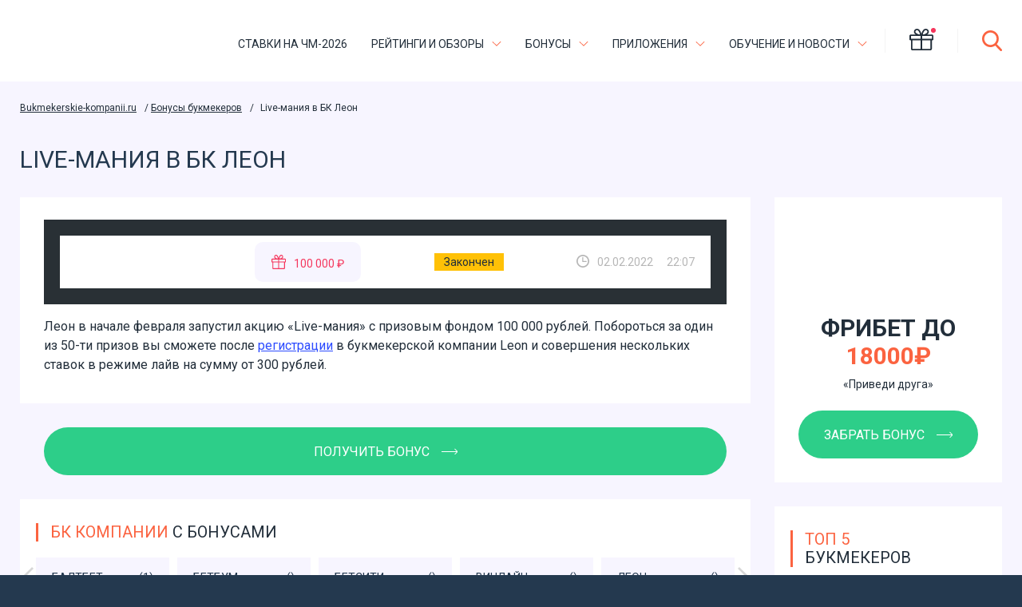

--- FILE ---
content_type: text/html; charset=UTF-8
request_url: https://bukmekerskie-kompanii.ru/bonusy-bukmekerov/live-maniya-v-bk-leon
body_size: 14866
content:
<!DOCTYPE html>
<html lang="ru-RU">
<head><style>img.lazy{min-height:1px}</style><link href="https://bukmekerskie-kompanii.ru/wp-content/plugins/w3-total-cache/pub/js/lazyload.min.js" as="script">
	<meta charset="UTF-8">
    <meta name="viewport" content="width=device-width, initial-scale=1">
    <meta name="google-site-verification" content="ffZ8BcYRP1MXELKGdXDaG52YmIuIx5fdbg9ydrJEQsE" />
	<meta name='robots' content='index, follow, max-image-preview:large, max-snippet:-1, max-video-preview:-1' />

	<!-- This site is optimized with the Yoast SEO plugin v26.6 - https://yoast.com/wordpress/plugins/seo/ -->
	<title>БК Леон запустила акцию - Live-мания</title>
	<meta name="description" content="Букмекерская компания Леон разыграет 100 000 рублей среди игроков, делающих ставки в режиме реального времени (Live)!☝" />
	<link rel="canonical" href="https://bukmekerskie-kompanii.ru/bonusy-bukmekerov/live-maniya-v-bk-leon" />
	<meta property="og:locale" content="ru_RU" />
	<meta property="og:type" content="article" />
	<meta property="og:title" content="БК Леон запустила акцию - Live-мания" />
	<meta property="og:description" content="Букмекерская компания Леон разыграет 100 000 рублей среди игроков, делающих ставки в режиме реального времени (Live)!☝" />
	<meta property="og:url" content="https://bukmekerskie-kompanii.ru/bonusy-bukmekerov/live-maniya-v-bk-leon" />
	<meta property="og:site_name" content="Букмекерские компании" />
	<meta property="article:published_time" content="2022-02-02T19:07:42+00:00" />
	<meta property="article:modified_time" content="2022-02-07T19:16:20+00:00" />
	<meta property="og:image" content="https://bukmekerskie-kompanii.ru/wp-content/uploads/2022/02/live-maniya-v-bk-leon.jpg" />
	<meta property="og:image:width" content="855" />
	<meta property="og:image:height" content="480" />
	<meta property="og:image:type" content="image/jpeg" />
	<meta name="author" content="Виктор Петровский" />
	<meta name="twitter:card" content="summary_large_image" />
	<meta name="twitter:label1" content="Написано автором" />
	<meta name="twitter:data1" content="Виктор Петровский" />
	<script type="application/ld+json" class="yoast-schema-graph">{"@context":"https://schema.org","@graph":[{"@type":"Article","@id":"https://bukmekerskie-kompanii.ru/bonusy-bukmekerov/live-maniya-v-bk-leon#article","isPartOf":{"@id":"https://bukmekerskie-kompanii.ru/bonusy-bukmekerov/live-maniya-v-bk-leon"},"author":{"name":"Виктор Петровский","@id":"https://bukmekerskie-kompanii.ru/#/schema/person/742da23ab7ffb087abe2a828ec380f8f"},"headline":"Live-мания в БК Леон","datePublished":"2022-02-02T19:07:42+00:00","dateModified":"2022-02-07T19:16:20+00:00","mainEntityOfPage":{"@id":"https://bukmekerskie-kompanii.ru/bonusy-bukmekerov/live-maniya-v-bk-leon"},"wordCount":128,"commentCount":0,"publisher":{"@id":"https://bukmekerskie-kompanii.ru/#organization"},"image":{"@id":"https://bukmekerskie-kompanii.ru/bonusy-bukmekerov/live-maniya-v-bk-leon#primaryimage"},"thumbnailUrl":"https://bukmekerskie-kompanii.ru/wp-content/uploads/2022/02/live-maniya-v-bk-leon.jpg","keywords":["бонусы ЛЕОН"],"articleSection":["Акции букмекерских компаний – БК с акциями","Бонусы букмекерских компаний"],"inLanguage":"ru-RU","potentialAction":[{"@type":"CommentAction","name":"Comment","target":["https://bukmekerskie-kompanii.ru/bonusy-bukmekerov/live-maniya-v-bk-leon#respond"]}]},{"@type":"WebPage","@id":"https://bukmekerskie-kompanii.ru/bonusy-bukmekerov/live-maniya-v-bk-leon","url":"https://bukmekerskie-kompanii.ru/bonusy-bukmekerov/live-maniya-v-bk-leon","name":"БК Леон запустила акцию - Live-мания","isPartOf":{"@id":"https://bukmekerskie-kompanii.ru/#website"},"primaryImageOfPage":{"@id":"https://bukmekerskie-kompanii.ru/bonusy-bukmekerov/live-maniya-v-bk-leon#primaryimage"},"image":{"@id":"https://bukmekerskie-kompanii.ru/bonusy-bukmekerov/live-maniya-v-bk-leon#primaryimage"},"thumbnailUrl":"https://bukmekerskie-kompanii.ru/wp-content/uploads/2022/02/live-maniya-v-bk-leon.jpg","datePublished":"2022-02-02T19:07:42+00:00","dateModified":"2022-02-07T19:16:20+00:00","description":"Букмекерская компания Леон разыграет 100 000 рублей среди игроков, делающих ставки в режиме реального времени (Live)!☝","breadcrumb":{"@id":"https://bukmekerskie-kompanii.ru/bonusy-bukmekerov/live-maniya-v-bk-leon#breadcrumb"},"inLanguage":"ru-RU","potentialAction":[{"@type":"ReadAction","target":["https://bukmekerskie-kompanii.ru/bonusy-bukmekerov/live-maniya-v-bk-leon"]}]},{"@type":"ImageObject","inLanguage":"ru-RU","@id":"https://bukmekerskie-kompanii.ru/bonusy-bukmekerov/live-maniya-v-bk-leon#primaryimage","url":"https://bukmekerskie-kompanii.ru/wp-content/uploads/2022/02/live-maniya-v-bk-leon.jpg","contentUrl":"https://bukmekerskie-kompanii.ru/wp-content/uploads/2022/02/live-maniya-v-bk-leon.jpg","width":855,"height":480,"caption":"Live-мания в БК Леон"},{"@type":"BreadcrumbList","@id":"https://bukmekerskie-kompanii.ru/bonusy-bukmekerov/live-maniya-v-bk-leon#breadcrumb","itemListElement":[{"@type":"ListItem","position":1,"name":"Bukmekerskie-kompanii.ru","item":"https://bukmekerskie-kompanii.ru/"},{"@type":"ListItem","position":2,"name":"Бонусы букмекеров","item":"https://bukmekerskie-kompanii.ru/bonusy-bukmekerov"},{"@type":"ListItem","position":3,"name":"Live-мания в БК Леон"}]},{"@type":"WebSite","@id":"https://bukmekerskie-kompanii.ru/#website","url":"https://bukmekerskie-kompanii.ru/","name":"Букмекерские компании","description":"","publisher":{"@id":"https://bukmekerskie-kompanii.ru/#organization"},"potentialAction":[{"@type":"SearchAction","target":{"@type":"EntryPoint","urlTemplate":"https://bukmekerskie-kompanii.ru/?s={search_term_string}"},"query-input":{"@type":"PropertyValueSpecification","valueRequired":true,"valueName":"search_term_string"}}],"inLanguage":"ru-RU"},{"@type":"Organization","@id":"https://bukmekerskie-kompanii.ru/#organization","name":"Букмекерские компании","url":"https://bukmekerskie-kompanii.ru/","logo":{"@type":"ImageObject","inLanguage":"ru-RU","@id":"https://bukmekerskie-kompanii.ru/#/schema/logo/image/","url":"https://bukmekerskie-kompanii.ru/wp-content/uploads/2021/10/1a.svg","contentUrl":"https://bukmekerskie-kompanii.ru/wp-content/uploads/2021/10/1a.svg","caption":"Букмекерские компании"},"image":{"@id":"https://bukmekerskie-kompanii.ru/#/schema/logo/image/"}},{"@type":"Person","@id":"https://bukmekerskie-kompanii.ru/#/schema/person/742da23ab7ffb087abe2a828ec380f8f","name":"Виктор Петровский","image":{"@type":"ImageObject","inLanguage":"ru-RU","@id":"https://bukmekerskie-kompanii.ru/#/schema/person/image/","url":"https://bukmekerskie-kompanii.ru/wp-content/uploads/2021/12/avatar_user_2_1638997243-96x96.jpg","contentUrl":"https://bukmekerskie-kompanii.ru/wp-content/uploads/2021/12/avatar_user_2_1638997243-96x96.jpg","caption":"Виктор Петровский"},"description":"Виктор Петровский – юрист и спортивный журналист, специализирующийся на деятельности букмекерских компаний в Российской Федерации. Эксперт в области развития букмекерского бизнеса на постсоветском пространстве с уклоном на современные технологии и NEO-маркетинг. Спортивный аналитик с многолетним опытом работы в российских и зарубежных СМИ.   ","url":"https://bukmekerskie-kompanii.ru/authors/viktor-petrovskij"}]}</script>
	<!-- / Yoast SEO plugin. -->


<link rel='dns-prefetch' href='//fonts.googleapis.com' />
<link rel="alternate" type="application/rss+xml" title="Букмекерские компании &raquo; Лента комментариев к &laquo;Live-мания в БК Леон&raquo;" href="https://bukmekerskie-kompanii.ru/bonusy-bukmekerov/live-maniya-v-bk-leon/feed" />
<link rel="alternate" title="oEmbed (JSON)" type="application/json+oembed" href="https://bukmekerskie-kompanii.ru/wp-json/oembed/1.0/embed?url=https%3A%2F%2Fbukmekerskie-kompanii.ru%2Fbonusy-bukmekerov%2Flive-maniya-v-bk-leon" />
<link rel="alternate" title="oEmbed (XML)" type="text/xml+oembed" href="https://bukmekerskie-kompanii.ru/wp-json/oembed/1.0/embed?url=https%3A%2F%2Fbukmekerskie-kompanii.ru%2Fbonusy-bukmekerov%2Flive-maniya-v-bk-leon&#038;format=xml" />
<style id='wp-img-auto-sizes-contain-inline-css' type='text/css'>
img:is([sizes=auto i],[sizes^="auto," i]){contain-intrinsic-size:3000px 1500px}
/*# sourceURL=wp-img-auto-sizes-contain-inline-css */
</style>
<link rel='stylesheet' id='dashicons-css' href='https://bukmekerskie-kompanii.ru/wp-includes/css/dashicons.min.css?ver=6.9' type='text/css' media='all' />
<link rel='stylesheet' id='post-views-counter-frontend-css' href='https://bukmekerskie-kompanii.ru/wp-content/plugins/post-views-counter/css/frontend.css?ver=1.7.0' type='text/css' media='all' />
<style id='wp-block-library-inline-css' type='text/css'>
:root{--wp-block-synced-color:#7a00df;--wp-block-synced-color--rgb:122,0,223;--wp-bound-block-color:var(--wp-block-synced-color);--wp-editor-canvas-background:#ddd;--wp-admin-theme-color:#007cba;--wp-admin-theme-color--rgb:0,124,186;--wp-admin-theme-color-darker-10:#006ba1;--wp-admin-theme-color-darker-10--rgb:0,107,160.5;--wp-admin-theme-color-darker-20:#005a87;--wp-admin-theme-color-darker-20--rgb:0,90,135;--wp-admin-border-width-focus:2px}@media (min-resolution:192dpi){:root{--wp-admin-border-width-focus:1.5px}}.wp-element-button{cursor:pointer}:root .has-very-light-gray-background-color{background-color:#eee}:root .has-very-dark-gray-background-color{background-color:#313131}:root .has-very-light-gray-color{color:#eee}:root .has-very-dark-gray-color{color:#313131}:root .has-vivid-green-cyan-to-vivid-cyan-blue-gradient-background{background:linear-gradient(135deg,#00d084,#0693e3)}:root .has-purple-crush-gradient-background{background:linear-gradient(135deg,#34e2e4,#4721fb 50%,#ab1dfe)}:root .has-hazy-dawn-gradient-background{background:linear-gradient(135deg,#faaca8,#dad0ec)}:root .has-subdued-olive-gradient-background{background:linear-gradient(135deg,#fafae1,#67a671)}:root .has-atomic-cream-gradient-background{background:linear-gradient(135deg,#fdd79a,#004a59)}:root .has-nightshade-gradient-background{background:linear-gradient(135deg,#330968,#31cdcf)}:root .has-midnight-gradient-background{background:linear-gradient(135deg,#020381,#2874fc)}:root{--wp--preset--font-size--normal:16px;--wp--preset--font-size--huge:42px}.has-regular-font-size{font-size:1em}.has-larger-font-size{font-size:2.625em}.has-normal-font-size{font-size:var(--wp--preset--font-size--normal)}.has-huge-font-size{font-size:var(--wp--preset--font-size--huge)}.has-text-align-center{text-align:center}.has-text-align-left{text-align:left}.has-text-align-right{text-align:right}.has-fit-text{white-space:nowrap!important}#end-resizable-editor-section{display:none}.aligncenter{clear:both}.items-justified-left{justify-content:flex-start}.items-justified-center{justify-content:center}.items-justified-right{justify-content:flex-end}.items-justified-space-between{justify-content:space-between}.screen-reader-text{border:0;clip-path:inset(50%);height:1px;margin:-1px;overflow:hidden;padding:0;position:absolute;width:1px;word-wrap:normal!important}.screen-reader-text:focus{background-color:#ddd;clip-path:none;color:#444;display:block;font-size:1em;height:auto;left:5px;line-height:normal;padding:15px 23px 14px;text-decoration:none;top:5px;width:auto;z-index:100000}html :where(.has-border-color){border-style:solid}html :where([style*=border-top-color]){border-top-style:solid}html :where([style*=border-right-color]){border-right-style:solid}html :where([style*=border-bottom-color]){border-bottom-style:solid}html :where([style*=border-left-color]){border-left-style:solid}html :where([style*=border-width]){border-style:solid}html :where([style*=border-top-width]){border-top-style:solid}html :where([style*=border-right-width]){border-right-style:solid}html :where([style*=border-bottom-width]){border-bottom-style:solid}html :where([style*=border-left-width]){border-left-style:solid}html :where(img[class*=wp-image-]){height:auto;max-width:100%}:where(figure){margin:0 0 1em}html :where(.is-position-sticky){--wp-admin--admin-bar--position-offset:var(--wp-admin--admin-bar--height,0px)}@media screen and (max-width:600px){html :where(.is-position-sticky){--wp-admin--admin-bar--position-offset:0px}}

/*# sourceURL=wp-block-library-inline-css */
</style><style id='global-styles-inline-css' type='text/css'>
:root{--wp--preset--aspect-ratio--square: 1;--wp--preset--aspect-ratio--4-3: 4/3;--wp--preset--aspect-ratio--3-4: 3/4;--wp--preset--aspect-ratio--3-2: 3/2;--wp--preset--aspect-ratio--2-3: 2/3;--wp--preset--aspect-ratio--16-9: 16/9;--wp--preset--aspect-ratio--9-16: 9/16;--wp--preset--color--black: #000000;--wp--preset--color--cyan-bluish-gray: #abb8c3;--wp--preset--color--white: #ffffff;--wp--preset--color--pale-pink: #f78da7;--wp--preset--color--vivid-red: #cf2e2e;--wp--preset--color--luminous-vivid-orange: #ff6900;--wp--preset--color--luminous-vivid-amber: #fcb900;--wp--preset--color--light-green-cyan: #7bdcb5;--wp--preset--color--vivid-green-cyan: #00d084;--wp--preset--color--pale-cyan-blue: #8ed1fc;--wp--preset--color--vivid-cyan-blue: #0693e3;--wp--preset--color--vivid-purple: #9b51e0;--wp--preset--gradient--vivid-cyan-blue-to-vivid-purple: linear-gradient(135deg,rgb(6,147,227) 0%,rgb(155,81,224) 100%);--wp--preset--gradient--light-green-cyan-to-vivid-green-cyan: linear-gradient(135deg,rgb(122,220,180) 0%,rgb(0,208,130) 100%);--wp--preset--gradient--luminous-vivid-amber-to-luminous-vivid-orange: linear-gradient(135deg,rgb(252,185,0) 0%,rgb(255,105,0) 100%);--wp--preset--gradient--luminous-vivid-orange-to-vivid-red: linear-gradient(135deg,rgb(255,105,0) 0%,rgb(207,46,46) 100%);--wp--preset--gradient--very-light-gray-to-cyan-bluish-gray: linear-gradient(135deg,rgb(238,238,238) 0%,rgb(169,184,195) 100%);--wp--preset--gradient--cool-to-warm-spectrum: linear-gradient(135deg,rgb(74,234,220) 0%,rgb(151,120,209) 20%,rgb(207,42,186) 40%,rgb(238,44,130) 60%,rgb(251,105,98) 80%,rgb(254,248,76) 100%);--wp--preset--gradient--blush-light-purple: linear-gradient(135deg,rgb(255,206,236) 0%,rgb(152,150,240) 100%);--wp--preset--gradient--blush-bordeaux: linear-gradient(135deg,rgb(254,205,165) 0%,rgb(254,45,45) 50%,rgb(107,0,62) 100%);--wp--preset--gradient--luminous-dusk: linear-gradient(135deg,rgb(255,203,112) 0%,rgb(199,81,192) 50%,rgb(65,88,208) 100%);--wp--preset--gradient--pale-ocean: linear-gradient(135deg,rgb(255,245,203) 0%,rgb(182,227,212) 50%,rgb(51,167,181) 100%);--wp--preset--gradient--electric-grass: linear-gradient(135deg,rgb(202,248,128) 0%,rgb(113,206,126) 100%);--wp--preset--gradient--midnight: linear-gradient(135deg,rgb(2,3,129) 0%,rgb(40,116,252) 100%);--wp--preset--font-size--small: 13px;--wp--preset--font-size--medium: 20px;--wp--preset--font-size--large: 36px;--wp--preset--font-size--x-large: 42px;--wp--preset--spacing--20: 0.44rem;--wp--preset--spacing--30: 0.67rem;--wp--preset--spacing--40: 1rem;--wp--preset--spacing--50: 1.5rem;--wp--preset--spacing--60: 2.25rem;--wp--preset--spacing--70: 3.38rem;--wp--preset--spacing--80: 5.06rem;--wp--preset--shadow--natural: 6px 6px 9px rgba(0, 0, 0, 0.2);--wp--preset--shadow--deep: 12px 12px 50px rgba(0, 0, 0, 0.4);--wp--preset--shadow--sharp: 6px 6px 0px rgba(0, 0, 0, 0.2);--wp--preset--shadow--outlined: 6px 6px 0px -3px rgb(255, 255, 255), 6px 6px rgb(0, 0, 0);--wp--preset--shadow--crisp: 6px 6px 0px rgb(0, 0, 0);}:where(.is-layout-flex){gap: 0.5em;}:where(.is-layout-grid){gap: 0.5em;}body .is-layout-flex{display: flex;}.is-layout-flex{flex-wrap: wrap;align-items: center;}.is-layout-flex > :is(*, div){margin: 0;}body .is-layout-grid{display: grid;}.is-layout-grid > :is(*, div){margin: 0;}:where(.wp-block-columns.is-layout-flex){gap: 2em;}:where(.wp-block-columns.is-layout-grid){gap: 2em;}:where(.wp-block-post-template.is-layout-flex){gap: 1.25em;}:where(.wp-block-post-template.is-layout-grid){gap: 1.25em;}.has-black-color{color: var(--wp--preset--color--black) !important;}.has-cyan-bluish-gray-color{color: var(--wp--preset--color--cyan-bluish-gray) !important;}.has-white-color{color: var(--wp--preset--color--white) !important;}.has-pale-pink-color{color: var(--wp--preset--color--pale-pink) !important;}.has-vivid-red-color{color: var(--wp--preset--color--vivid-red) !important;}.has-luminous-vivid-orange-color{color: var(--wp--preset--color--luminous-vivid-orange) !important;}.has-luminous-vivid-amber-color{color: var(--wp--preset--color--luminous-vivid-amber) !important;}.has-light-green-cyan-color{color: var(--wp--preset--color--light-green-cyan) !important;}.has-vivid-green-cyan-color{color: var(--wp--preset--color--vivid-green-cyan) !important;}.has-pale-cyan-blue-color{color: var(--wp--preset--color--pale-cyan-blue) !important;}.has-vivid-cyan-blue-color{color: var(--wp--preset--color--vivid-cyan-blue) !important;}.has-vivid-purple-color{color: var(--wp--preset--color--vivid-purple) !important;}.has-black-background-color{background-color: var(--wp--preset--color--black) !important;}.has-cyan-bluish-gray-background-color{background-color: var(--wp--preset--color--cyan-bluish-gray) !important;}.has-white-background-color{background-color: var(--wp--preset--color--white) !important;}.has-pale-pink-background-color{background-color: var(--wp--preset--color--pale-pink) !important;}.has-vivid-red-background-color{background-color: var(--wp--preset--color--vivid-red) !important;}.has-luminous-vivid-orange-background-color{background-color: var(--wp--preset--color--luminous-vivid-orange) !important;}.has-luminous-vivid-amber-background-color{background-color: var(--wp--preset--color--luminous-vivid-amber) !important;}.has-light-green-cyan-background-color{background-color: var(--wp--preset--color--light-green-cyan) !important;}.has-vivid-green-cyan-background-color{background-color: var(--wp--preset--color--vivid-green-cyan) !important;}.has-pale-cyan-blue-background-color{background-color: var(--wp--preset--color--pale-cyan-blue) !important;}.has-vivid-cyan-blue-background-color{background-color: var(--wp--preset--color--vivid-cyan-blue) !important;}.has-vivid-purple-background-color{background-color: var(--wp--preset--color--vivid-purple) !important;}.has-black-border-color{border-color: var(--wp--preset--color--black) !important;}.has-cyan-bluish-gray-border-color{border-color: var(--wp--preset--color--cyan-bluish-gray) !important;}.has-white-border-color{border-color: var(--wp--preset--color--white) !important;}.has-pale-pink-border-color{border-color: var(--wp--preset--color--pale-pink) !important;}.has-vivid-red-border-color{border-color: var(--wp--preset--color--vivid-red) !important;}.has-luminous-vivid-orange-border-color{border-color: var(--wp--preset--color--luminous-vivid-orange) !important;}.has-luminous-vivid-amber-border-color{border-color: var(--wp--preset--color--luminous-vivid-amber) !important;}.has-light-green-cyan-border-color{border-color: var(--wp--preset--color--light-green-cyan) !important;}.has-vivid-green-cyan-border-color{border-color: var(--wp--preset--color--vivid-green-cyan) !important;}.has-pale-cyan-blue-border-color{border-color: var(--wp--preset--color--pale-cyan-blue) !important;}.has-vivid-cyan-blue-border-color{border-color: var(--wp--preset--color--vivid-cyan-blue) !important;}.has-vivid-purple-border-color{border-color: var(--wp--preset--color--vivid-purple) !important;}.has-vivid-cyan-blue-to-vivid-purple-gradient-background{background: var(--wp--preset--gradient--vivid-cyan-blue-to-vivid-purple) !important;}.has-light-green-cyan-to-vivid-green-cyan-gradient-background{background: var(--wp--preset--gradient--light-green-cyan-to-vivid-green-cyan) !important;}.has-luminous-vivid-amber-to-luminous-vivid-orange-gradient-background{background: var(--wp--preset--gradient--luminous-vivid-amber-to-luminous-vivid-orange) !important;}.has-luminous-vivid-orange-to-vivid-red-gradient-background{background: var(--wp--preset--gradient--luminous-vivid-orange-to-vivid-red) !important;}.has-very-light-gray-to-cyan-bluish-gray-gradient-background{background: var(--wp--preset--gradient--very-light-gray-to-cyan-bluish-gray) !important;}.has-cool-to-warm-spectrum-gradient-background{background: var(--wp--preset--gradient--cool-to-warm-spectrum) !important;}.has-blush-light-purple-gradient-background{background: var(--wp--preset--gradient--blush-light-purple) !important;}.has-blush-bordeaux-gradient-background{background: var(--wp--preset--gradient--blush-bordeaux) !important;}.has-luminous-dusk-gradient-background{background: var(--wp--preset--gradient--luminous-dusk) !important;}.has-pale-ocean-gradient-background{background: var(--wp--preset--gradient--pale-ocean) !important;}.has-electric-grass-gradient-background{background: var(--wp--preset--gradient--electric-grass) !important;}.has-midnight-gradient-background{background: var(--wp--preset--gradient--midnight) !important;}.has-small-font-size{font-size: var(--wp--preset--font-size--small) !important;}.has-medium-font-size{font-size: var(--wp--preset--font-size--medium) !important;}.has-large-font-size{font-size: var(--wp--preset--font-size--large) !important;}.has-x-large-font-size{font-size: var(--wp--preset--font-size--x-large) !important;}
/*# sourceURL=global-styles-inline-css */
</style>

<style id='classic-theme-styles-inline-css' type='text/css'>
/*! This file is auto-generated */
.wp-block-button__link{color:#fff;background-color:#32373c;border-radius:9999px;box-shadow:none;text-decoration:none;padding:calc(.667em + 2px) calc(1.333em + 2px);font-size:1.125em}.wp-block-file__button{background:#32373c;color:#fff;text-decoration:none}
/*# sourceURL=/wp-includes/css/classic-themes.min.css */
</style>
<link rel='stylesheet' id='contact-form-7-css' href='https://bukmekerskie-kompanii.ru/wp-content/plugins/contact-form-7/includes/css/styles.css?ver=6.1.4' type='text/css' media='all' />
<link rel='stylesheet' id='cookie-law-info-css' href='https://bukmekerskie-kompanii.ru/wp-content/plugins/cookie-law-info/legacy/public/css/cookie-law-info-public.css?ver=3.3.9.1' type='text/css' media='all' />
<link rel='stylesheet' id='cookie-law-info-gdpr-css' href='https://bukmekerskie-kompanii.ru/wp-content/plugins/cookie-law-info/legacy/public/css/cookie-law-info-gdpr.css?ver=3.3.9.1' type='text/css' media='all' />
<link rel='stylesheet' id='pld-font-awesome-css' href='https://bukmekerskie-kompanii.ru/wp-content/plugins/posts-like-dislike/css/fontawesome/css/all.min.css?ver=1.1.6' type='text/css' media='all' />
<link rel='stylesheet' id='pld-frontend-css' href='https://bukmekerskie-kompanii.ru/wp-content/plugins/posts-like-dislike/css/pld-frontend.css?ver=1.1.6' type='text/css' media='all' />
<link rel='stylesheet' id='normalize-css' href='https://bukmekerskie-kompanii.ru/wp-content/themes/bets/assets/css/normalize.css?ver=8.0.0' type='text/css' media='all' />
<link rel='stylesheet' id='fancybox-css' href='https://bukmekerskie-kompanii.ru/wp-content/themes/bets/assets/css/jquery.fancybox.min.css?ver=3.3.5' type='text/css' media='all' />
<link rel='stylesheet' id='slick-css' href='https://bukmekerskie-kompanii.ru/wp-content/themes/bets/assets/css/slick.css?ver=1.9.0' type='text/css' media='all' />
<link rel='stylesheet' id='slicknav-css' href='https://bukmekerskie-kompanii.ru/wp-content/themes/bets/assets/css/slicknav.css?ver=1.0.10' type='text/css' media='all' />
<link rel='stylesheet' id='overlayScrollbars-css' href='https://bukmekerskie-kompanii.ru/wp-content/themes/bets/assets/css/OverlayScrollbars.min.css?ver=1.0.10' type='text/css' media='all' />
<link rel='stylesheet' id='roboto-css' href='https://fonts.googleapis.com/css2?family=Roboto:ital,wght@0,100;0,300;0,400;0,500;0,700;0,900;1,100;1,300;1,400;1,500;1,700;1,900&#038;display=swap' type='text/css' media='all' />
<link rel='stylesheet' id='bets-style-css' href='https://bukmekerskie-kompanii.ru/wp-content/themes/bets/style.css?ver=4.9.3' type='text/css' media='all' />
<script type="text/javascript" id="post-views-counter-frontend-js-before">
/* <![CDATA[ */
var pvcArgsFrontend = {"mode":"js","postID":5040,"requestURL":"https:\/\/bukmekerskie-kompanii.ru\/wp-admin\/admin-ajax.php","nonce":"aae0fdb4af","dataStorage":"cookies","multisite":false,"path":"\/","domain":""};

//# sourceURL=post-views-counter-frontend-js-before
/* ]]> */
</script>
<script type="text/javascript" src="https://bukmekerskie-kompanii.ru/wp-content/plugins/post-views-counter/js/frontend.js?ver=1.7.0" id="post-views-counter-frontend-js"></script>
<script type="text/javascript" id="jquery-core-js-extra">
/* <![CDATA[ */
var my_ajax_object = {"ajax_url":"https://bukmekerskie-kompanii.ru/wp-admin/admin-ajax.php","nonce":"1abfcfb32a"};
//# sourceURL=jquery-core-js-extra
/* ]]> */
</script>
<script type="text/javascript" src="https://bukmekerskie-kompanii.ru/wp-includes/js/jquery/jquery.min.js?ver=3.7.1" id="jquery-core-js"></script>
<script type="text/javascript" id="cookie-law-info-js-extra">
/* <![CDATA[ */
var Cli_Data = {"nn_cookie_ids":[],"cookielist":[],"non_necessary_cookies":[],"ccpaEnabled":"","ccpaRegionBased":"","ccpaBarEnabled":"","strictlyEnabled":["necessary","obligatoire"],"ccpaType":"gdpr","js_blocking":"1","custom_integration":"","triggerDomRefresh":"","secure_cookies":""};
var cli_cookiebar_settings = {"animate_speed_hide":"500","animate_speed_show":"500","background":"#FFF","border":"#b1a6a6c2","border_on":"","button_1_button_colour":"#61a229","button_1_button_hover":"#4e8221","button_1_link_colour":"#fff","button_1_as_button":"1","button_1_new_win":"","button_2_button_colour":"#333","button_2_button_hover":"#292929","button_2_link_colour":"#444","button_2_as_button":"","button_2_hidebar":"","button_3_button_colour":"#dedfe0","button_3_button_hover":"#b2b2b3","button_3_link_colour":"#333333","button_3_as_button":"1","button_3_new_win":"","button_4_button_colour":"#dedfe0","button_4_button_hover":"#b2b2b3","button_4_link_colour":"#333333","button_4_as_button":"1","button_7_button_colour":"#2dce89","button_7_button_hover":"#24a56e","button_7_link_colour":"#fff","button_7_as_button":"1","button_7_new_win":"","font_family":"inherit","header_fix":"","notify_animate_hide":"1","notify_animate_show":"","notify_div_id":"#cookie-law-info-bar","notify_position_horizontal":"right","notify_position_vertical":"bottom","scroll_close":"","scroll_close_reload":"","accept_close_reload":"","reject_close_reload":"","showagain_tab":"","showagain_background":"#fff","showagain_border":"#000","showagain_div_id":"#cookie-law-info-again","showagain_x_position":"100px","text":"#333333","show_once_yn":"","show_once":"10000","logging_on":"","as_popup":"","popup_overlay":"1","bar_heading_text":"","cookie_bar_as":"banner","popup_showagain_position":"bottom-right","widget_position":"left"};
var log_object = {"ajax_url":"https://bukmekerskie-kompanii.ru/wp-admin/admin-ajax.php"};
//# sourceURL=cookie-law-info-js-extra
/* ]]> */
</script>
<script type="text/javascript" src="https://bukmekerskie-kompanii.ru/wp-content/plugins/cookie-law-info/legacy/public/js/cookie-law-info-public.js?ver=3.3.9.1" id="cookie-law-info-js"></script>
<script type="text/javascript" id="pld-frontend-js-extra">
/* <![CDATA[ */
var pld_js_object = {"admin_ajax_url":"https://bukmekerskie-kompanii.ru/wp-admin/admin-ajax.php","admin_ajax_nonce":"f2fcc02755"};
//# sourceURL=pld-frontend-js-extra
/* ]]> */
</script>
<script type="text/javascript" src="https://bukmekerskie-kompanii.ru/wp-content/plugins/posts-like-dislike/js/pld-frontend.js?ver=1.1.6" id="pld-frontend-js"></script>
<link rel="https://api.w.org/" href="https://bukmekerskie-kompanii.ru/wp-json/" /><link rel="alternate" title="JSON" type="application/json" href="https://bukmekerskie-kompanii.ru/wp-json/wp/v2/posts/5040" /><link rel="EditURI" type="application/rsd+xml" title="RSD" href="https://bukmekerskie-kompanii.ru/xmlrpc.php?rsd" />
<link rel='shortlink' href='https://bukmekerskie-kompanii.ru/?p=5040' />
<style>span.cld-count-wrap {color: #b6b6b6;}</style><style type="text/css">.eafl-disclaimer-small{font-size:.8em}.eafl-disclaimer-smaller{font-size:.6em}</style><style></style><link rel="icon" href="https://bukmekerskie-kompanii.ru/wp-content/uploads/2021/10/fav1.svg" sizes="32x32" />
<link rel="icon" href="https://bukmekerskie-kompanii.ru/wp-content/uploads/2021/10/fav1.svg" sizes="192x192" />
<link rel="apple-touch-icon" href="https://bukmekerskie-kompanii.ru/wp-content/uploads/2021/10/fav1.svg" />
<meta name="msapplication-TileImage" content="https://bukmekerskie-kompanii.ru/wp-content/uploads/2021/10/fav1.svg" />
        <link rel='stylesheet' id='cookie-law-info-table-css' href='https://bukmekerskie-kompanii.ru/wp-content/plugins/cookie-law-info/legacy/public/css/cookie-law-info-table.css?ver=3.3.9.1' type='text/css' media='all' />
</head>
<body class="wp-singular post-template post-template-bonus post-template-bonus-php single single-post postid-5040 single-format-standard wp-custom-logo wp-theme-bets">
<header class="header">
  <div class="container">
    <div class="header__inner">
      <div class="header__logo">
                            <a href="/">
            <img class="lazy" src="data:image/svg+xml,%3Csvg%20xmlns='http://www.w3.org/2000/svg'%20viewBox='0%200%20250%2045'%3E%3C/svg%3E" data-src="https://bukmekerskie-kompanii.ru/wp-content/uploads/2021/10/1a.svg" alt="Букмекерские Компании" width="250px" height="45px">
          </a>
              </div>
      <nav class="header__menu" role="navigation">
        <ul id="top-menu" class="menu"><li id="menu-item-8442" class="menu-item menu-item-type-taxonomy menu-item-object-category menu-item-8442"><a href="https://bukmekerskie-kompanii.ru/chempionat-mira-po-futbolu">Ставки на ЧМ-2026</a></li>
<li id="menu-item-9" class="menu-item menu-item-type-custom menu-item-object-custom menu-item-has-children menu-item-9"><a href="/">Рейтинги и Обзоры</a>
<ul class="sub-menu">
	<li id="menu-item-27" class="menu-item menu-item-type-post_type menu-item-object-page menu-item-27"><a href="https://bukmekerskie-kompanii.ru/luchshie-bukmekery">Лучшие букмекеры</a></li>
	<li id="menu-item-8664" class="menu-item menu-item-type-post_type menu-item-object-page menu-item-8664"><a href="https://bukmekerskie-kompanii.ru/fast-games">Букмекеры для Игр 24/7</a></li>
	<li id="menu-item-8212" class="menu-item menu-item-type-post_type menu-item-object-page menu-item-8212"><a href="https://bukmekerskie-kompanii.ru/krupnejshie-bk">Гиганты БК</a></li>
</ul>
</li>
<li id="menu-item-28" class="menu-item menu-item-type-taxonomy menu-item-object-category current-post-ancestor current-menu-parent current-post-parent menu-item-has-children menu-item-28"><a href="https://bukmekerskie-kompanii.ru/bonusy-bukmekerov">Бонусы</a>
<ul class="sub-menu">
	<li id="menu-item-8356" class="menu-item menu-item-type-taxonomy menu-item-object-category menu-item-8356"><a href="https://bukmekerskie-kompanii.ru/bonusy-bukmekerov/fribety">Фрибеты</a></li>
	<li id="menu-item-8355" class="menu-item menu-item-type-taxonomy menu-item-object-category menu-item-8355"><a href="https://bukmekerskie-kompanii.ru/bonusy-bukmekerov/za-registraciyu">Приветственные Бонусы</a></li>
	<li id="menu-item-8357" class="menu-item menu-item-type-taxonomy menu-item-object-category menu-item-8357"><a href="https://bukmekerskie-kompanii.ru/bonusy-bukmekerov/na-pervyj-depozit">Бонусы на Первый Депозит</a></li>
	<li id="menu-item-8358" class="menu-item menu-item-type-taxonomy menu-item-object-category menu-item-8358"><a href="https://bukmekerskie-kompanii.ru/bonusy-bukmekerov/keshbek">Кэшбэк</a></li>
	<li id="menu-item-8378" class="menu-item menu-item-type-post_type menu-item-object-page menu-item-8378"><a href="https://bukmekerskie-kompanii.ru/promokody-bk">Промокоды</a></li>
</ul>
</li>
<li id="menu-item-8361" class="menu-item menu-item-type-taxonomy menu-item-object-category menu-item-has-children menu-item-8361"><a href="https://bukmekerskie-kompanii.ru/mobilnye-versii">Приложения</a>
<ul class="sub-menu">
	<li id="menu-item-8359" class="menu-item menu-item-type-taxonomy menu-item-object-category menu-item-8359"><a href="https://bukmekerskie-kompanii.ru/prilozhenie-ios">Приложения для iOS</a></li>
	<li id="menu-item-8360" class="menu-item menu-item-type-taxonomy menu-item-object-category menu-item-8360"><a href="https://bukmekerskie-kompanii.ru/prilozhenie-android">Приложения для Android</a></li>
</ul>
</li>
<li id="menu-item-8375" class="menu-item menu-item-type-taxonomy menu-item-object-category menu-item-has-children menu-item-8375"><a href="https://bukmekerskie-kompanii.ru/shkola-bettinga">Обучение и Новости</a>
<ul class="sub-menu">
	<li id="menu-item-8379" class="menu-item menu-item-type-post_type menu-item-object-page menu-item-8379"><a href="https://bukmekerskie-kompanii.ru/rossijskie-bk">Требования и Регулирование</a></li>
	<li id="menu-item-8376" class="menu-item menu-item-type-taxonomy menu-item-object-category menu-item-8376"><a href="https://bukmekerskie-kompanii.ru/registraciya-v-bk">Регистрация и Аккаунт</a></li>
	<li id="menu-item-8362" class="menu-item menu-item-type-taxonomy menu-item-object-category menu-item-8362"><a href="https://bukmekerskie-kompanii.ru/kak-popolnit-schet">Пополнение Счета</a></li>
	<li id="menu-item-8363" class="menu-item menu-item-type-taxonomy menu-item-object-category menu-item-8363"><a href="https://bukmekerskie-kompanii.ru/kak-vyvesti-dengi">Вывод Средств</a></li>
	<li id="menu-item-8374" class="menu-item menu-item-type-taxonomy menu-item-object-category menu-item-8374"><a href="https://bukmekerskie-kompanii.ru/novosti-bukmekerov">Новости букмекеров</a></li>
</ul>
</li>
</ul>      </nav>
      <div class="header__mob-r">
        <div class="header__mi"></div>
        <div class="header__gift">
          <div class="header__gift-open header__gift-open-mob"></div>
                    <div class="header__gift-popup">
            <div class="header__gift-close"></div>
            <div class="header__gift-ico">
              <img width="220" height="80" src="data:image/svg+xml,%3Csvg%20xmlns='http://www.w3.org/2000/svg'%20viewBox='0%200%20220%2080'%3E%3C/svg%3E" data-src="https://bukmekerskie-kompanii.ru/wp-content/uploads/2025/09/winline_logo-1.png" class="attachment-post-thumbnail size-post-thumbnail wp-post-image lazy" title="Лайв-мания от Леон " alt="Winline" decoding="async" data-srcset="https://bukmekerskie-kompanii.ru/wp-content/uploads/2025/09/winline_logo-1.png 220w, https://bukmekerskie-kompanii.ru/wp-content/uploads/2025/09/winline_logo-1-132x48.png 132w, https://bukmekerskie-kompanii.ru/wp-content/uploads/2025/09/winline_logo-1-185x67.png 185w, https://bukmekerskie-kompanii.ru/wp-content/uploads/2025/09/winline_logo-1-165x60.png 165w" data-sizes="(max-width: 220px) 100vw, 220px" />            </div>
            <div class="header__gift-title"> Winline: Фрибет до 3000 рублей новым игрокам</div>
            <!--noindex-->
              <a rel="nofollow noopener" href="https://bukmekerskie-kompanii.ru/bk/winline" class="header__gift-button">Получить бонус</a>
            <!--/noindex-->
          </div>
        </div>
        <div class="header__search">
          <div class="search__button"></div>
          <form role="search" method="get" class="search__form" action="/">
            <input type="text" name="s" class="search__query" placeholder="Искать на сайте">
            <div class="search__close"></div>
          </form>
        </div>
        <div class="header__trigger"></div>
        <div class="header__info">
          <div class="header__info-close"></div>
          <div class="header__info-title">Об оценке БК компаний</div>
          <a href="https://bukmekerskie-kompanii.ru/luchshie-bukmekery" class="header__info-link">Узнать подробнее</a>
        </div>
      </div>
    </div>
  </div>
</header>
<div class="mobile-nav"></div><div class="bonus">
    <div class="container">
        <div id="breadcrumbs"><span><span><a href="https://bukmekerskie-kompanii.ru/">Bukmekerskie-kompanii.ru</a></span> / <span><a href="https://bukmekerskie-kompanii.ru/bonusy-bukmekerov">Бонусы букмекеров</a></span> / <span class="breadcrumb_last" aria-current="page">Live-мания в БК Леон</span></span></div>        <h1 class="gtitle">Live-мания в БК Леон </h1>
        <div class="bonus__inner">
            <div class="bonus__loop">
                                <div class="bonus__desc" style="border: 0px solid #293035">
                    <div class="bonus__top" style="background: #293035;">
                        <div class="bonus__top-inner">
 
                            <div class="bonus__top-ico">
                                <img width="220" height="80" src="data:image/svg+xml,%3Csvg%20xmlns='http://www.w3.org/2000/svg'%20viewBox='0%200%20220%2080'%3E%3C/svg%3E" data-src="https://bukmekerskie-kompanii.ru/wp-content/uploads/2021/07/leon-logo.png" class="attachment-full size-full wp-post-image lazy" title="Лайв-мания от Леон " alt="Леон логотип – фото bukmekerskie-kompanii.ru" decoding="async" data-srcset="https://bukmekerskie-kompanii.ru/wp-content/uploads/2021/07/leon-logo.png 220w, https://bukmekerskie-kompanii.ru/wp-content/uploads/2021/07/leon-logo-132x48.png 132w, https://bukmekerskie-kompanii.ru/wp-content/uploads/2021/07/leon-logo-185x67.png 185w, https://bukmekerskie-kompanii.ru/wp-content/uploads/2021/07/leon-logo-165x60.png 165w" data-sizes="(max-width: 220px) 100vw, 220px" />                            </div>
                            <div class="bonus__top-img">
                                <img width="338" height="190" src="data:image/svg+xml,%3Csvg%20xmlns='http://www.w3.org/2000/svg'%20viewBox='0%200%20338%20190'%3E%3C/svg%3E" data-src="https://bukmekerskie-kompanii.ru/wp-content/uploads/2022/02/live-maniya-v-bk-leon-338x190.jpg" class="attachment-bets-bonus size-bets-bonus wp-post-image lazy" title="Лайв-мания от Леон " alt="Live-мания в БК Леон" decoding="async" fetchpriority="high" data-srcset="https://bukmekerskie-kompanii.ru/wp-content/uploads/2022/02/live-maniya-v-bk-leon-338x190.jpg 338w, https://bukmekerskie-kompanii.ru/wp-content/uploads/2022/02/live-maniya-v-bk-leon-300x168.jpg 300w, https://bukmekerskie-kompanii.ru/wp-content/uploads/2022/02/live-maniya-v-bk-leon-768x431.jpg 768w, https://bukmekerskie-kompanii.ru/wp-content/uploads/2022/02/live-maniya-v-bk-leon-440x247.jpg 440w, https://bukmekerskie-kompanii.ru/wp-content/uploads/2022/02/live-maniya-v-bk-leon-86x48.jpg 86w, https://bukmekerskie-kompanii.ru/wp-content/uploads/2022/02/live-maniya-v-bk-leon-185x104.jpg 185w, https://bukmekerskie-kompanii.ru/wp-content/uploads/2022/02/live-maniya-v-bk-leon-165x93.jpg 165w, https://bukmekerskie-kompanii.ru/wp-content/uploads/2022/02/live-maniya-v-bk-leon.jpg 855w" data-sizes="(max-width: 338px) 100vw, 338px" />                            </div>
                            <div class="bonus__mob-name">
                                <div class="bonus__item-short-l">
                                    <img src="data:image/svg+xml,%3Csvg%20xmlns='http://www.w3.org/2000/svg'%20viewBox='0%200%201%201'%3E%3C/svg%3E" data-src="https://bukmekerskie-kompanii.ru/wp-content/themes/bets/assets/img/surprise.svg" alt="" class="bonus__item-ico lazy">
                         
                                    <div class="bonus__item-line-l">Live-мания</div>
                                </div>
                            </div>
                            <a rel="nofollow noopener" target="_blank" href="https://bukmekerskie-kompanii.ru/bk/leon" class="bonus__top-price">
                                <span>
                                    100 000 ₽                                </span>
                            </a>
                                                        <div class="bonus__top-date">
                                <span>
                                    Закончен                                </span>
                            </div>
                                                        <div class="single__date">02.02.2022 <span>22:07</span></div>
                        </div>
                    </div>
                    <div class="bonus__mtx">
                        <p>Леон в начале февраля запустил акцию «Live-мания» с призовым фондом 100 000 рублей. Побороться за один из 50-ти призов вы сможете после <a href="/bk/leon" target="_blank" rel="noopener noreferrer">регистрации</a> в букмекерской компании Leon и совершения нескольких ставок в режиме лайв на сумму от 300 рублей. </p>
                    </div>
                </div>
                <div class="bonus__btns">
                                                            <noindex>
                        <a rel="nofollow noopener" class="bonus__link" href="https://bukmekerskie-kompanii.ru/bk/leon">Получить бонус</a>
                    </noindex>
                                    </div>
                <div class="widget widget_bonus_menu_widget"><div class="widget__title"><span class="inline">БК компании</span> С бонусами</div><div class="mbonuses__container"><div class='mbonuses__prev'></div><div class="mbonuses__wrap"><ul class='mbonuses'><li><a href="/bonusy-baltbet"><span class="mbonuses__name">БАЛТБЕТ</span><span class="mbonuses__count">(1)</span></a></li><li><a href="/bonusy-betboom"><span class="mbonuses__name">БЕТБУМ</span><span class="mbonuses__count">()</span></a></li><li><a href="/bonusy-betcity"><span class="mbonuses__name">БЕТСИТИ</span><span class="mbonuses__count">()</span></a></li><li><a href="/bonusy-winline"><span class="mbonuses__name">ВИНЛАЙН</span><span class="mbonuses__count">()</span></a></li><li><a href="/bonusy-leon"><span class="mbonuses__name">ЛЕОН</span><span class="mbonuses__count">()</span></a></li><li><a href="/bonusy-liga-stavok"><span class="mbonuses__name">ЛИГА СТАВОК</span><span class="mbonuses__count">(1)</span></a></li><li><a href="/bonusy-melbet"><span class="mbonuses__name">МЕЛБЕТ</span><span class="mbonuses__count">(1)</span></a></li><li><a href="/bonusy-paribet"><span class="mbonuses__name">ПАРИ</span><span class="mbonuses__count">()</span></a></li><li><a href="/bonusy-fonbet"><span class="mbonuses__name">ФОНБЕТ</span><span class="mbonuses__count">(1)</span></a></li><li><a href="/bonusy-olimp"><span class="mbonuses__name">ОЛИМП</span><span class="mbonuses__count">()</span></a></li></ul></div><div class='mbonuses__next'></div></div></div>                                <article class="bonus__article">
                    <h2>Как работает акция?</h2> 
<ol>
 	<li>Зарегистрируйтесь или авторизуйтесь на официальном сайте БК Леон (<a href="/leon-ru" target="_blank" rel="noopener noreferrer">читать обзор и перейти на сайт leon.ru➝</a>).</li> 
 	<li>Заключайте пари в режиме Live на любые события, кроме футбольных матчей.</li>    
 	<li>В зачет идут ставки от 300 рублей с коэффициент не ниже 1,70.</li> 
 	<li>За каждую победную ставку, отвечающую условиям акции, вам будет начислен один балл.</li> 
 	<li>50 участников, набравших наибольшее количество баллов, разделят между собой 100 000 рублей.</li>
</ol> 
<h2>Как распределятся призовые?</h2> 
<ul>
 	<li>☑ 1-5 места: 6 000 рублей;</li> 
 	<li>☑ 6-10 места: 4 000 рублей;</li> 
 	<li>☑ 11-20 места: 2 000 рублей;</li> 
 	<li>☑ 21-50 места: 1 000 рублей.</li> 
</ul>
<h2>Подводим итог</h2>
<p>Букмекерская компания Леон запустила отличную тематическую акцию, только на этот раз она направлена не на какой-то вид спорта, а на конкретный вид ставки. Для беттеров, играющих в лайве, данная акция является классной возможностью увеличить прибыль от ставок в режиме реального времени.</p> 
                                    </article>
                                                                                                                <div class="bonus__tags">
                                                                                                                                                                                        <a href="https://bukmekerskie-kompanii.ru/akcii-bk" class="bonus__tag bonus__tag8">Акция</a>
                                        					                </div> 
                <div class="single__bottom">
                    <div class="pld-like-dislike-wrap pld-custom">
    <div class="pld-like-wrap  pld-common-wrap">
    <a href="javascript:void(0)" class="pld-like-trigger pld-like-dislike-trigger  " title="" data-post-id="5040" data-trigger-type="like" data-restriction="cookie" data-already-liked="0">
                            <img class="lazy" src="data:image/svg+xml,%3Csvg%20xmlns='http://www.w3.org/2000/svg'%20viewBox='0%200%201%201'%3E%3C/svg%3E" data-src="https://bukmekerskie-kompanii.ru/wp-content/uploads/2021/06/like.svg" alt="" />
            </a>
    <span class="pld-like-count-wrap pld-count-wrap">0    </span>
</div><div class="pld-dislike-wrap  pld-common-wrap">
    <a href="javascript:void(0)" class="pld-dislike-trigger pld-like-dislike-trigger  " title="" data-post-id="5040" data-trigger-type="dislike" data-restriction="cookie" data-already-liked="0">
                            <img class="lazy" src="data:image/svg+xml,%3Csvg%20xmlns='http://www.w3.org/2000/svg'%20viewBox='0%200%201%201'%3E%3C/svg%3E" data-src="https://bukmekerskie-kompanii.ru/wp-content/uploads/2021/06/dislike.svg" alt="" />
            </a>
    <span class="pld-dislike-count-wrap pld-count-wrap">0</span>
</div></div>                    <div class="post-views content-post post-5040 entry-meta load-static">
				<span class="post-views-count">6</span>
			</div>                </div>
                <div class="single__author">
                    <div class="author__ava">
                        <img alt='' src="data:image/svg+xml,%3Csvg%20xmlns='http://www.w3.org/2000/svg'%20viewBox='0%200%2096%2096'%3E%3C/svg%3E" data-src='https://bukmekerskie-kompanii.ru/wp-content/uploads/2021/12/avatar_user_2_1638997243-96x96.jpg' data-srcset='https://bukmekerskie-kompanii.ru/wp-content/uploads/2021/12/avatar_user_2_1638997243-192x192.jpg 2x' class='avatar avatar-96 photo lazy' height='96' width='96' decoding='async'/>                    </div>
                    <div class="author__box">
                        <div class="author__info">Автор: <a href="https://bukmekerskie-kompanii.ru/authors/viktor-petrovskij">Виктор Петровский</a></div>
                        <div class="single__date">02.02.2022 <span>22:07</span></div>
                    </div>
                </div>
            </div>
            <aside class="sidebar">
                                        <div class="widget gbonus">
                    <div class="gbonus__logo">
                        <img width="220" height="80" src="data:image/svg+xml,%3Csvg%20xmlns='http://www.w3.org/2000/svg'%20viewBox='0%200%20220%2080'%3E%3C/svg%3E" data-src="https://bukmekerskie-kompanii.ru/wp-content/uploads/2021/07/leon-logo.png" class="attachment-full size-full wp-post-image lazy" title="Лайв-мания от Леон " alt="Леон логотип – фото bukmekerskie-kompanii.ru" decoding="async" data-srcset="https://bukmekerskie-kompanii.ru/wp-content/uploads/2021/07/leon-logo.png 220w, https://bukmekerskie-kompanii.ru/wp-content/uploads/2021/07/leon-logo-132x48.png 132w, https://bukmekerskie-kompanii.ru/wp-content/uploads/2021/07/leon-logo-185x67.png 185w, https://bukmekerskie-kompanii.ru/wp-content/uploads/2021/07/leon-logo-165x60.png 165w" data-sizes="(max-width: 220px) 100vw, 220px" />                    </div>
                    <div class="gbonus__title">Фрибет до <span>18000₽<span></div>
                    <div class="gbonus__sub-title">«Приведи друга»</div>
                                            <noindex>
                        <a rel="nofollow noopener" href="https://bukmekerskie-kompanii.ru/bk/leon" class="gbonus__link btn">Забрать бонус</a>
                        </noindex>
                                    </div>
                            <section id="top_5_widget-11" class="widget widget_top_5_widget"><div class="widget__title"><span>ТОП 5</span>БУКМЕКЕРОВ</div><noindex><ul class="widget__apps"><li class="widget__app-buks"><div class="widget__buks-top"><div class="widget__buks-thumb"><img width="220" height="65" src="data:image/svg+xml,%3Csvg%20xmlns='http://www.w3.org/2000/svg'%20viewBox='0%200%20220%2065'%3E%3C/svg%3E" data-src="https://bukmekerskie-kompanii.ru/wp-content/uploads/2025/05/fonbet-obzor1.svg" class="attachment-post-thumbnail size-post-thumbnail wp-post-image lazy" title="Фото: логотип БК Фонбет" alt="" decoding="async" /></div><div class="widget__buks-rinfo"><div class="widget__buks-rating"><span>5</span></div><div class="widget__buks-name">Фонбет</div></div></div><div class="widget__buks-bottom"><div class="widget__buks-bonus">Бонус: <span>15 000 ₽ </span></div><div class="widget__buks-link"><a rel="nofollow noopener" href="https://bukmekerskie-kompanii.ru/bk/fonbet" class="widget__app-link">Получить</a></div></div></li><li class="widget__app-buks"><div class="widget__buks-top"><div class="widget__buks-thumb"><img width="220" height="80" src="data:image/svg+xml,%3Csvg%20xmlns='http://www.w3.org/2000/svg'%20viewBox='0%200%20220%2080'%3E%3C/svg%3E" data-src="https://bukmekerskie-kompanii.ru/wp-content/uploads/2025/09/winline_logo-1.png" class="attachment-post-thumbnail size-post-thumbnail wp-post-image lazy" title="Фото: логотип БК Винлайн" alt="Winline" decoding="async" data-srcset="https://bukmekerskie-kompanii.ru/wp-content/uploads/2025/09/winline_logo-1.png 220w, https://bukmekerskie-kompanii.ru/wp-content/uploads/2025/09/winline_logo-1-132x48.png 132w, https://bukmekerskie-kompanii.ru/wp-content/uploads/2025/09/winline_logo-1-185x67.png 185w, https://bukmekerskie-kompanii.ru/wp-content/uploads/2025/09/winline_logo-1-165x60.png 165w" data-sizes="(max-width: 220px) 100vw, 220px" /></div><div class="widget__buks-rinfo"><div class="widget__buks-rating"><span>5</span></div><div class="widget__buks-name">Winline</div></div></div><div class="widget__buks-bottom"><div class="widget__buks-bonus">Бонус: <span>3 000 ₽</span></div><div class="widget__buks-link"><a rel="nofollow noopener" href="https://bukmekerskie-kompanii.ru/bk/winline" class="widget__app-link">Получить</a></div></div></li><li class="widget__app-buks"><div class="widget__buks-top"><div class="widget__buks-thumb"><img width="220" height="65" src="data:image/svg+xml,%3Csvg%20xmlns='http://www.w3.org/2000/svg'%20viewBox='0%200%20220%2065'%3E%3C/svg%3E" data-src="https://bukmekerskie-kompanii.ru/wp-content/uploads/2022/07/pari-logo.png" class="attachment-post-thumbnail size-post-thumbnail wp-post-image lazy" title="Фото: логотип БК Пари (Париматч)" alt="Пари (Париматч) логотип – фото bukmekerskie-kompanii.ru" decoding="async" data-srcset="https://bukmekerskie-kompanii.ru/wp-content/uploads/2022/07/pari-logo.png 220w, https://bukmekerskie-kompanii.ru/wp-content/uploads/2022/07/pari-logo-143x42.png 143w, https://bukmekerskie-kompanii.ru/wp-content/uploads/2022/07/pari-logo-185x55.png 185w, https://bukmekerskie-kompanii.ru/wp-content/uploads/2022/07/pari-logo-165x49.png 165w" data-sizes="(max-width: 220px) 100vw, 220px" /></div><div class="widget__buks-rinfo"><div class="widget__buks-rating"><span>4.6</span></div><div class="widget__buks-name">Pari</div></div></div><div class="widget__buks-bottom"><div class="widget__buks-bonus">Бонус: <span>5 000 ₽</span></div><div class="widget__buks-link"><a rel="nofollow noopener" href="https://bukmekerskie-kompanii.ru/bk/paribet" class="widget__app-link">Получить</a></div></div></li><li class="widget__app-buks"><div class="widget__buks-top"><div class="widget__buks-thumb"><img width="220" height="80" src="data:image/svg+xml,%3Csvg%20xmlns='http://www.w3.org/2000/svg'%20viewBox='0%200%20220%2080'%3E%3C/svg%3E" data-src="https://bukmekerskie-kompanii.ru/wp-content/uploads/2021/07/leon-logo.png" class="attachment-post-thumbnail size-post-thumbnail wp-post-image lazy" title="Фото: логотип БК Леон" alt="Леон логотип – фото bukmekerskie-kompanii.ru" decoding="async" data-srcset="https://bukmekerskie-kompanii.ru/wp-content/uploads/2021/07/leon-logo.png 220w, https://bukmekerskie-kompanii.ru/wp-content/uploads/2021/07/leon-logo-132x48.png 132w, https://bukmekerskie-kompanii.ru/wp-content/uploads/2021/07/leon-logo-185x67.png 185w, https://bukmekerskie-kompanii.ru/wp-content/uploads/2021/07/leon-logo-165x60.png 165w" data-sizes="(max-width: 220px) 100vw, 220px" /></div><div class="widget__buks-rinfo"><div class="widget__buks-rating"><span>4</span></div><div class="widget__buks-name">Леон</div></div></div><div class="widget__buks-bottom"><div class="widget__buks-bonus">Бонус: <span>18 000 ₽</span></div><div class="widget__buks-link"><a rel="nofollow noopener" href="https://bukmekerskie-kompanii.ru/bk/leon" class="widget__app-link">Получить</a></div></div></li><li class="widget__app-buks"><div class="widget__buks-top"><div class="widget__buks-thumb"><img width="220" height="80" src="data:image/svg+xml,%3Csvg%20xmlns='http://www.w3.org/2000/svg'%20viewBox='0%200%20220%2080'%3E%3C/svg%3E" data-src="https://bukmekerskie-kompanii.ru/wp-content/uploads/2021/07/melbet-logo.png" class="attachment-post-thumbnail size-post-thumbnail wp-post-image lazy" title="Фото: логотип БК Мелбет" alt="Мелбет логотип – фото bukmekerskie-kompanii.ru" decoding="async" data-srcset="https://bukmekerskie-kompanii.ru/wp-content/uploads/2021/07/melbet-logo.png 220w, https://bukmekerskie-kompanii.ru/wp-content/uploads/2021/07/melbet-logo-132x48.png 132w, https://bukmekerskie-kompanii.ru/wp-content/uploads/2021/07/melbet-logo-185x67.png 185w, https://bukmekerskie-kompanii.ru/wp-content/uploads/2021/07/melbet-logo-165x60.png 165w" data-sizes="(max-width: 220px) 100vw, 220px" /></div><div class="widget__buks-rinfo"><div class="widget__buks-rating"><span>4</span></div><div class="widget__buks-name">Мелбет</div></div></div><div class="widget__buks-bottom"><div class="widget__buks-bonus">Бонус: <span>15 000 ₽ </span></div><div class="widget__buks-link"><a rel="nofollow noopener" href="https://bukmekerskie-kompanii.ru/bk/melbet" class="widget__app-link">Получить</a></div></div></li></ul><a rel="nofollow noopener" href="https://bukmekerskie-kompanii.ru/luchshie-bukmekery" class="widget__app-more">Все букмекеры</a></noindex></section>                
                            
</aside>        </div>
    </div>
    <div id="stop"></div>
                    
        <div class="related">
            <div class="container">
                <div class="related__top">
                    <div class="related__gtitle">Другие бонусы</div>
                    <div class="related__more">
                        <a href="https://bukmekerskie-kompanii.ru/bonusy-bukmekerov">Все бонусы</a>
                    </div>
                </div>
                                <div class="related__wrap">
                    <div class="related__inner">
                                                                                <div class="bonus__item" style="background: #293035;">
                    <a href="https://bukmekerskie-kompanii.ru/bonusy-bukmekerov/fribety/akciya-leonru-do-18-000-fribetami-za-druzej" class="bonusf__linkt">
                    <div class="bonus__item-img">
                    <div class="bonus__item-date">
                                                Закончен                    </div>
                    <img width="338" height="190" src="data:image/svg+xml,%3Csvg%20xmlns='http://www.w3.org/2000/svg'%20viewBox='0%200%20338%20190'%3E%3C/svg%3E" data-src="https://bukmekerskie-kompanii.ru/wp-content/uploads/2025/06/leon-18000-338x190.jpg" class="attachment-bets-bonus size-bets-bonus wp-post-image lazy" title="Акция «Приведи друга» от LeonRu: Получи до 18 000 ₽ фрибетами за друзей" alt="Пригласи друга и получи до 18000 рублей за пари от БК Леон" decoding="async" data-srcset="https://bukmekerskie-kompanii.ru/wp-content/uploads/2025/06/leon-18000-338x190.jpg 338w, https://bukmekerskie-kompanii.ru/wp-content/uploads/2025/06/leon-18000-300x168.jpg 300w, https://bukmekerskie-kompanii.ru/wp-content/uploads/2025/06/leon-18000-768x431.jpg 768w, https://bukmekerskie-kompanii.ru/wp-content/uploads/2025/06/leon-18000-440x247.jpg 440w, https://bukmekerskie-kompanii.ru/wp-content/uploads/2025/06/leon-18000-86x48.jpg 86w, https://bukmekerskie-kompanii.ru/wp-content/uploads/2025/06/leon-18000-185x104.jpg 185w, https://bukmekerskie-kompanii.ru/wp-content/uploads/2025/06/leon-18000-165x93.jpg 165w, https://bukmekerskie-kompanii.ru/wp-content/uploads/2025/06/leon-18000.jpg 855w" data-sizes="(max-width: 338px) 100vw, 338px" />                    </div>
                    <div class="bonus__item-info">
                    <div class="bonus__item-short">
                        <div class="bonus__item-short-l">
                                                    <img src="data:image/svg+xml,%3Csvg%20xmlns='http://www.w3.org/2000/svg'%20viewBox='0%200%2036%2036'%3E%3C/svg%3E" data-src="https://bukmekerskie-kompanii.ru/wp-content/uploads/2021/08/leon-favicon-36x36.png" alt="" class="bonus__item-ico lazy">
                                                <div class="bonus__item-line-l">Фрибеты</div>
                        </div>
                        <div class="bonus__item-line">до 18000 ₽</div>
                    </div>
                    <div class="bonus__item-excerpt">
                        <p>LeonRu – фрибеты до 18 000 ₽</p>
                    </div>
                    </div>
                                </a>
                    <div class="bonusf__linka">
                    <a href="https://bukmekerskie-kompanii.ru/bonusy-bukmekerov/fribety/akciya-leonru-do-18-000-fribetami-za-druzej">Подробнее</a>
                    </div>
                    <div class="bonusf__linkb">
                                            <noindex>
                        <a rel="nofollow noopener" href="https://bukmekerskie-kompanii.ru/bk/leon" target="_blank">Получить бонус</a>
                        </noindex>
                                        </div> 
                            </div>
                                                                                <div class="bonus__item" style="background: #293035;">
                    <a href="https://bukmekerskie-kompanii.ru/bonusy-bukmekerov/bonusnaya-programma-leon" class="bonusf__linkt">
                    <div class="bonus__item-img">
                    <div class="bonus__item-date">
                                                Закончен                    </div>
                    <img width="338" height="190" src="data:image/svg+xml,%3Csvg%20xmlns='http://www.w3.org/2000/svg'%20viewBox='0%200%20338%20190'%3E%3C/svg%3E" data-src="https://bukmekerskie-kompanii.ru/wp-content/uploads/2022/01/bonusnaya-programma-leon-338x190.png" class="attachment-bets-bonus size-bets-bonus wp-post-image lazy" title="Бонусная программа букмекерской компании Леон " alt="Бонусная программа Леон" decoding="async" data-srcset="https://bukmekerskie-kompanii.ru/wp-content/uploads/2022/01/bonusnaya-programma-leon-338x190.png 338w, https://bukmekerskie-kompanii.ru/wp-content/uploads/2022/01/bonusnaya-programma-leon-300x168.png 300w, https://bukmekerskie-kompanii.ru/wp-content/uploads/2022/01/bonusnaya-programma-leon-768x431.png 768w, https://bukmekerskie-kompanii.ru/wp-content/uploads/2022/01/bonusnaya-programma-leon-440x247.png 440w, https://bukmekerskie-kompanii.ru/wp-content/uploads/2022/01/bonusnaya-programma-leon-86x48.png 86w, https://bukmekerskie-kompanii.ru/wp-content/uploads/2022/01/bonusnaya-programma-leon-185x104.png 185w, https://bukmekerskie-kompanii.ru/wp-content/uploads/2022/01/bonusnaya-programma-leon-165x93.png 165w, https://bukmekerskie-kompanii.ru/wp-content/uploads/2022/01/bonusnaya-programma-leon.png 855w" data-sizes="(max-width: 338px) 100vw, 338px" />                    </div>
                    <div class="bonus__item-info">
                    <div class="bonus__item-short">
                        <div class="bonus__item-short-l">
                                                    <img src="data:image/svg+xml,%3Csvg%20xmlns='http://www.w3.org/2000/svg'%20viewBox='0%200%2036%2036'%3E%3C/svg%3E" data-src="https://bukmekerskie-kompanii.ru/wp-content/uploads/2021/08/leon-favicon-36x36.png" alt="" class="bonus__item-ico lazy">
                                                <div class="bonus__item-line-l">Бонусная программа </div>
                        </div>
                        <div class="bonus__item-line"></div>
                    </div>
                    <div class="bonus__item-excerpt">
                        <p>Леон: программа поощрения игроков бонусами. </p>
                    </div>
                    </div>
                                </a>
                    <div class="bonusf__linka">
                    <a href="https://bukmekerskie-kompanii.ru/bonusy-bukmekerov/bonusnaya-programma-leon">Подробнее</a>
                    </div>
                    <div class="bonusf__linkb">
                                            <noindex>
                        <a rel="nofollow noopener" href="https://bukmekerskie-kompanii.ru/bk/leon" target="_blank">Получить бонус</a>
                        </noindex>
                                        </div> 
                            </div>
                                                                                <div class="bonus__item" style="background: #293035;">
                    <a href="https://bukmekerskie-kompanii.ru/bonusy-bukmekerov/fribet-500-rublej-za-ustanovku-mobilnogo-prilozheniya-bk-leon" class="bonusf__linkt">
                    <div class="bonus__item-img">
                    <div class="bonus__item-date">
                                                Закончен                    </div>
                    <img width="338" height="190" src="data:image/svg+xml,%3Csvg%20xmlns='http://www.w3.org/2000/svg'%20viewBox='0%200%20338%20190'%3E%3C/svg%3E" data-src="https://bukmekerskie-kompanii.ru/wp-content/uploads/2021/09/fribet-500-rublej-za-ustanovku-mobilnogo-prilozheniya-bk-leon-338x190.png" class="attachment-bets-bonus size-bets-bonus wp-post-image lazy" title="500 рублей за установку приложения БК Леон" alt="Фрибет 500 рублей за установку мобильного приложения БК Леон" decoding="async" data-srcset="https://bukmekerskie-kompanii.ru/wp-content/uploads/2021/09/fribet-500-rublej-za-ustanovku-mobilnogo-prilozheniya-bk-leon-338x190.png 338w, https://bukmekerskie-kompanii.ru/wp-content/uploads/2021/09/fribet-500-rublej-za-ustanovku-mobilnogo-prilozheniya-bk-leon-300x168.png 300w, https://bukmekerskie-kompanii.ru/wp-content/uploads/2021/09/fribet-500-rublej-za-ustanovku-mobilnogo-prilozheniya-bk-leon-768x431.png 768w, https://bukmekerskie-kompanii.ru/wp-content/uploads/2021/09/fribet-500-rublej-za-ustanovku-mobilnogo-prilozheniya-bk-leon-440x247.png 440w, https://bukmekerskie-kompanii.ru/wp-content/uploads/2021/09/fribet-500-rublej-za-ustanovku-mobilnogo-prilozheniya-bk-leon-86x48.png 86w, https://bukmekerskie-kompanii.ru/wp-content/uploads/2021/09/fribet-500-rublej-za-ustanovku-mobilnogo-prilozheniya-bk-leon-185x104.png 185w, https://bukmekerskie-kompanii.ru/wp-content/uploads/2021/09/fribet-500-rublej-za-ustanovku-mobilnogo-prilozheniya-bk-leon-165x93.png 165w, https://bukmekerskie-kompanii.ru/wp-content/uploads/2021/09/fribet-500-rublej-za-ustanovku-mobilnogo-prilozheniya-bk-leon.png 855w" data-sizes="(max-width: 338px) 100vw, 338px" />                    </div>
                    <div class="bonus__item-info">
                    <div class="bonus__item-short">
                        <div class="bonus__item-short-l">
                                                    <img src="data:image/svg+xml,%3Csvg%20xmlns='http://www.w3.org/2000/svg'%20viewBox='0%200%2036%2036'%3E%3C/svg%3E" data-src="https://bukmekerskie-kompanii.ru/wp-content/uploads/2021/08/leon-favicon-36x36.png" alt="" class="bonus__item-ico lazy">
                                                <div class="bonus__item-line-l">Фрибет </div>
                        </div>
                        <div class="bonus__item-line">500 ₽</div>
                    </div>
                    <div class="bonus__item-excerpt">
                        <p>Леон: фрибет 500 рублей за установку мобильного приложения для Android или iOS. </p>
                    </div>
                    </div>
                                </a>
                    <div class="bonusf__linka">
                    <a href="https://bukmekerskie-kompanii.ru/bonusy-bukmekerov/fribet-500-rublej-za-ustanovku-mobilnogo-prilozheniya-bk-leon">Подробнее</a>
                    </div>
                    <div class="bonusf__linkb">
                                            <noindex>
                        <a rel="nofollow noopener" href="https://bukmekerskie-kompanii.ru/bk/leon" target="_blank">Получить бонус</a>
                        </noindex>
                                        </div> 
                            </div>
                                                                                <div class="bonus__item" style="background: #293035;">
                    <a href="https://bukmekerskie-kompanii.ru/bonusy-bukmekerov/bonus-leon-za-depozit-do-10-000-rublej" class="bonusf__linkt">
                    <div class="bonus__item-img">
                    <div class="bonus__item-date">
                                                Закончен                    </div>
                    <img width="338" height="190" src="data:image/svg+xml,%3Csvg%20xmlns='http://www.w3.org/2000/svg'%20viewBox='0%200%20338%20190'%3E%3C/svg%3E" data-src="https://bukmekerskie-kompanii.ru/wp-content/uploads/2022/10/bonus-leon-za-depozit-do-10-000-rublej-338x190.png" class="attachment-bets-bonus size-bets-bonus wp-post-image lazy" title="Бонус за пополнение счета от БК Леон" alt="Бонус Леон за депозит до 10 000 рублей" decoding="async" data-srcset="https://bukmekerskie-kompanii.ru/wp-content/uploads/2022/10/bonus-leon-za-depozit-do-10-000-rublej-338x190.png 338w, https://bukmekerskie-kompanii.ru/wp-content/uploads/2022/10/bonus-leon-za-depozit-do-10-000-rublej-300x168.png 300w, https://bukmekerskie-kompanii.ru/wp-content/uploads/2022/10/bonus-leon-za-depozit-do-10-000-rublej-768x431.png 768w, https://bukmekerskie-kompanii.ru/wp-content/uploads/2022/10/bonus-leon-za-depozit-do-10-000-rublej-440x247.png 440w, https://bukmekerskie-kompanii.ru/wp-content/uploads/2022/10/bonus-leon-za-depozit-do-10-000-rublej-86x48.png 86w, https://bukmekerskie-kompanii.ru/wp-content/uploads/2022/10/bonus-leon-za-depozit-do-10-000-rublej-185x104.png 185w, https://bukmekerskie-kompanii.ru/wp-content/uploads/2022/10/bonus-leon-za-depozit-do-10-000-rublej-165x93.png 165w, https://bukmekerskie-kompanii.ru/wp-content/uploads/2022/10/bonus-leon-za-depozit-do-10-000-rublej.png 855w" data-sizes="(max-width: 338px) 100vw, 338px" />                    </div>
                    <div class="bonus__item-info">
                    <div class="bonus__item-short">
                        <div class="bonus__item-short-l">
                                                    <img src="data:image/svg+xml,%3Csvg%20xmlns='http://www.w3.org/2000/svg'%20viewBox='0%200%2036%2036'%3E%3C/svg%3E" data-src="https://bukmekerskie-kompanii.ru/wp-content/uploads/2021/08/leon-favicon-36x36.png" alt="" class="bonus__item-ico lazy">
                                                <div class="bonus__item-line-l">Бонус за депозит</div>
                        </div>
                        <div class="bonus__item-line">10 000 ₽</div>
                    </div>
                    <div class="bonus__item-excerpt">
                        <p>Леон: бонус на очередной депозит до 10 000 рублей.</p>
                    </div>
                    </div>
                                </a>
                    <div class="bonusf__linka">
                    <a href="https://bukmekerskie-kompanii.ru/bonusy-bukmekerov/bonus-leon-za-depozit-do-10-000-rublej">Подробнее</a>
                    </div>
                    <div class="bonusf__linkb">
                                            <noindex>
                        <a rel="nofollow noopener" href="https://bukmekerskie-kompanii.ru/bk/leon" target="_blank">Получить бонус</a>
                        </noindex>
                                        </div> 
                            </div>
                                        
                    </div>
                </div>
                            </div>
        </div>
		
		</div>
<footer class="footer" id="footer">
    <div class="container">
        <div class="footer__top">
            <div class="footer__col1">
                <div class="footer__logo">
                                                                        <a href="/">
                                <img class="lazy" src="data:image/svg+xml,%3Csvg%20xmlns='http://www.w3.org/2000/svg'%20viewBox='0%200%201%201'%3E%3C/svg%3E" data-src="https://bukmekerskie-kompanii.ru/wp-content/uploads/2021/10/3a.svg" alt="Букмекерские компании">
                            </a>
                                                            </div>
                <div class="footer__desc">Предупреждения о риске: Сайт Bukmekerskie-kompanii.ru носит информационный характер, не является букмекером, а значит, не принимает деньги для ставок на спорт. Начиная заниматься беттингом, убедитесь, что вы полностью осознаете соответствующие риски, и что вы имеете достаточный уровень подготовки. Bukmekerskie-kompanii.ru не несет ответственности за последствия принимаемых Клиентом cпортивных ставок и за утрату финансов в следствии использования данных и информации, содержащихся на сайте.</div>
            </div>
            <div class="footer__col2">
                <div class="footer__subtitle">Информация:</div>
                <ul id="bottom1-menu" class="menu"><li id="menu-item-4448" class="menu-item menu-item-type-post_type menu-item-object-page menu-item-4448"><a href="https://bukmekerskie-kompanii.ru/o-nas">О нас</a></li>
<li id="menu-item-38" class="menu-item menu-item-type-post_type menu-item-object-page menu-item-38"><a href="https://bukmekerskie-kompanii.ru/kontakty">Обратная связь</a></li>
<li id="menu-item-39" class="menu-item menu-item-type-post_type menu-item-object-page menu-item-39"><a href="https://bukmekerskie-kompanii.ru/map">Карта сайта</a></li>
<li id="menu-item-8147" class="menu-item menu-item-type-post_type menu-item-object-page menu-item-8147"><a href="https://bukmekerskie-kompanii.ru/authors">Авторы</a></li>
</ul>            </div>
            <div class="footer__col3">
                <div class="footer__subtitle">Информация:</div>
                <ul id="bottom1-menu" class="menu"><li id="menu-item-3182" class="menu-item menu-item-type-post_type menu-item-object-page menu-item-3182"><a href="https://bukmekerskie-kompanii.ru/polzovatelskoe-soglashenie">Пользовательское соглашение</a></li>
<li id="menu-item-3184" class="menu-item menu-item-type-post_type menu-item-object-page menu-item-3184"><a href="https://bukmekerskie-kompanii.ru/otkaz-ot-otvetstvennosti">Отказ от ответственности</a></li>
<li id="menu-item-7991" class="menu-item menu-item-type-post_type menu-item-object-page menu-item-7991"><a href="https://bukmekerskie-kompanii.ru/cookie">Правила обработки файлов cookie</a></li>
<li id="menu-item-3183" class="menu-item menu-item-type-post_type menu-item-object-page menu-item-3183"><a href="https://bukmekerskie-kompanii.ru/politika-konfidentsialnosti">Политика конфиденциальности</a></li>
<li id="menu-item-7992" class="menu-item menu-item-type-post_type menu-item-object-page menu-item-7992"><a href="https://bukmekerskie-kompanii.ru/soglasie-na-obrabotku-personalnyh-dannyh">Согласие на обработку персональных данных</a></li>
</ul>            </div>
                        <div class="footer__col5">
                <div class="footer__subtitle">Подписаться на новость:</div>
                <form action="/" method="post" class="footer__subscribe">
                    <input type="email" class="footer__email" placeholder="Ваш E-mail">
                    <input type="submit" class="footer__submit" value="">
                </form>
                <div class="footer__socs">
                    <a href="https://vk.com/bkonlineru" target="_blank" class="footer__vk"></a>
                </div>
            </div>
        </div>
    </div>
    <div class="footer__bottom">
        <div class="container">
            <div class="footer__copyright">
            © 2026. Все права защищены. При полном или частичном использовании материалов сайта «Букмекерские компании» ссылка на первоисточник обязательна.
            </div>
        </div>
    </div>
</footer>
<div class="mob-popup"></div>
<script type="speculationrules">
{"prefetch":[{"source":"document","where":{"and":[{"href_matches":"/*"},{"not":{"href_matches":["/wp-*.php","/wp-admin/*","/wp-content/uploads/*","/wp-content/*","/wp-content/plugins/*","/wp-content/themes/bets/*","/*\\?(.+)"]}},{"not":{"selector_matches":"a[rel~=\"nofollow\"]"}},{"not":{"selector_matches":".no-prefetch, .no-prefetch a"}}]},"eagerness":"conservative"}]}
</script>
<!--googleoff: all--><div id="cookie-law-info-bar" data-nosnippet="true"><span><div class="cli-bar-container cli-style-v2"><br />
<div class="cli-bar-message"><div class="cli-bar-header">Сообщение с информацией об использовании Cookie</div>Для реализации услуг и функций нашего сайта, а также для сбора данных о том, как посетители взаимодействуют с ним, мы применяем в том числе и файлы <a href="/politika-konfidentsialnosti/">cookie</a>. Нажимая Принять, вы <a href="/soglasie-na-obrabotku-personalnyh-dannyh">соглашаетесь</a> с использованием таких инструментов.</div><div class="cli-bar-btn_container"><a id="wt-cli-accept-all-btn" role='button' data-cli_action="accept_all" class="wt-cli-element medium cli-plugin-button wt-cli-accept-all-btn cookie_action_close_header cli_action_button">Принять</a></div></div></span></div><div id="cookie-law-info-again" data-nosnippet="true"><span id="cookie_hdr_showagain">Manage consent</span></div><div class="cli-modal" data-nosnippet="true" id="cliSettingsPopup" tabindex="-1" role="dialog" aria-labelledby="cliSettingsPopup" aria-hidden="true">
  <div class="cli-modal-dialog" role="document">
	<div class="cli-modal-content cli-bar-popup">
		  <button type="button" class="cli-modal-close" id="cliModalClose">
			<svg class="" viewBox="0 0 24 24"><path d="M19 6.41l-1.41-1.41-5.59 5.59-5.59-5.59-1.41 1.41 5.59 5.59-5.59 5.59 1.41 1.41 5.59-5.59 5.59 5.59 1.41-1.41-5.59-5.59z"></path><path d="M0 0h24v24h-24z" fill="none"></path></svg>
			<span class="wt-cli-sr-only">Close</span>
		  </button>
		  <div class="cli-modal-body">
			<div class="cli-container-fluid cli-tab-container">
	<div class="cli-row">
		<div class="cli-col-12 cli-align-items-stretch cli-px-0">
			<div class="cli-privacy-overview">
				<h4>Privacy Overview</h4>				<div class="cli-privacy-content">
					<div class="cli-privacy-content-text">This website uses cookies to improve your experience while you navigate through the website. Out of these, the cookies that are categorized as necessary are stored on your browser as they are essential for the working of basic functionalities of the website. We also use third-party cookies that help us analyze and understand how you use this website. These cookies will be stored in your browser only with your consent. You also have the option to opt-out of these cookies. But opting out of some of these cookies may affect your browsing experience.</div>
				</div>
				<a class="cli-privacy-readmore" aria-label="Show more" role="button" data-readmore-text="Show more" data-readless-text="Show less"></a>			</div>
		</div>
		<div class="cli-col-12 cli-align-items-stretch cli-px-0 cli-tab-section-container">
												<div class="cli-tab-section">
						<div class="cli-tab-header">
							<a role="button" tabindex="0" class="cli-nav-link cli-settings-mobile" data-target="necessary" data-toggle="cli-toggle-tab">
								Necessary							</a>
															<div class="wt-cli-necessary-checkbox">
									<input type="checkbox" class="cli-user-preference-checkbox"  id="wt-cli-checkbox-necessary" data-id="checkbox-necessary" checked="checked"  />
									<label class="form-check-label" for="wt-cli-checkbox-necessary">Necessary</label>
								</div>
								<span class="cli-necessary-caption">Always Enabled</span>
													</div>
						<div class="cli-tab-content">
							<div class="cli-tab-pane cli-fade" data-id="necessary">
								<div class="wt-cli-cookie-description">
									Necessary cookies are absolutely essential for the website to function properly. These cookies ensure basic functionalities and security features of the website, anonymously.
<table class="cookielawinfo-row-cat-table cookielawinfo-winter"><thead><tr><th class="cookielawinfo-column-1">Cookie</th><th class="cookielawinfo-column-3">Duration</th><th class="cookielawinfo-column-4">Description</th></tr></thead><tbody><tr class="cookielawinfo-row"><td class="cookielawinfo-column-1">cookielawinfo-checkbox-analytics</td><td class="cookielawinfo-column-3">11 months</td><td class="cookielawinfo-column-4">This cookie is set by GDPR Cookie Consent plugin. The cookie is used to store the user consent for the cookies in the category "Analytics".</td></tr><tr class="cookielawinfo-row"><td class="cookielawinfo-column-1">cookielawinfo-checkbox-functional</td><td class="cookielawinfo-column-3">11 months</td><td class="cookielawinfo-column-4">The cookie is set by GDPR cookie consent to record the user consent for the cookies in the category "Functional".</td></tr><tr class="cookielawinfo-row"><td class="cookielawinfo-column-1">cookielawinfo-checkbox-necessary</td><td class="cookielawinfo-column-3">11 months</td><td class="cookielawinfo-column-4">This cookie is set by GDPR Cookie Consent plugin. The cookies is used to store the user consent for the cookies in the category "Necessary".</td></tr><tr class="cookielawinfo-row"><td class="cookielawinfo-column-1">cookielawinfo-checkbox-others</td><td class="cookielawinfo-column-3">11 months</td><td class="cookielawinfo-column-4">This cookie is set by GDPR Cookie Consent plugin. The cookie is used to store the user consent for the cookies in the category "Other.</td></tr><tr class="cookielawinfo-row"><td class="cookielawinfo-column-1">cookielawinfo-checkbox-performance</td><td class="cookielawinfo-column-3">11 months</td><td class="cookielawinfo-column-4">This cookie is set by GDPR Cookie Consent plugin. The cookie is used to store the user consent for the cookies in the category "Performance".</td></tr><tr class="cookielawinfo-row"><td class="cookielawinfo-column-1">viewed_cookie_policy</td><td class="cookielawinfo-column-3">11 months</td><td class="cookielawinfo-column-4">The cookie is set by the GDPR Cookie Consent plugin and is used to store whether or not user has consented to the use of cookies. It does not store any personal data.</td></tr></tbody></table>								</div>
							</div>
						</div>
					</div>
																	<div class="cli-tab-section">
						<div class="cli-tab-header">
							<a role="button" tabindex="0" class="cli-nav-link cli-settings-mobile" data-target="functional" data-toggle="cli-toggle-tab">
								Functional							</a>
															<div class="cli-switch">
									<input type="checkbox" id="wt-cli-checkbox-functional" class="cli-user-preference-checkbox"  data-id="checkbox-functional" />
									<label for="wt-cli-checkbox-functional" class="cli-slider" data-cli-enable="Enabled" data-cli-disable="Disabled"><span class="wt-cli-sr-only">Functional</span></label>
								</div>
													</div>
						<div class="cli-tab-content">
							<div class="cli-tab-pane cli-fade" data-id="functional">
								<div class="wt-cli-cookie-description">
									Functional cookies help to perform certain functionalities like sharing the content of the website on social media platforms, collect feedbacks, and other third-party features.
								</div>
							</div>
						</div>
					</div>
																	<div class="cli-tab-section">
						<div class="cli-tab-header">
							<a role="button" tabindex="0" class="cli-nav-link cli-settings-mobile" data-target="performance" data-toggle="cli-toggle-tab">
								Performance							</a>
															<div class="cli-switch">
									<input type="checkbox" id="wt-cli-checkbox-performance" class="cli-user-preference-checkbox"  data-id="checkbox-performance" />
									<label for="wt-cli-checkbox-performance" class="cli-slider" data-cli-enable="Enabled" data-cli-disable="Disabled"><span class="wt-cli-sr-only">Performance</span></label>
								</div>
													</div>
						<div class="cli-tab-content">
							<div class="cli-tab-pane cli-fade" data-id="performance">
								<div class="wt-cli-cookie-description">
									Performance cookies are used to understand and analyze the key performance indexes of the website which helps in delivering a better user experience for the visitors.
								</div>
							</div>
						</div>
					</div>
																	<div class="cli-tab-section">
						<div class="cli-tab-header">
							<a role="button" tabindex="0" class="cli-nav-link cli-settings-mobile" data-target="analytics" data-toggle="cli-toggle-tab">
								Analytics							</a>
															<div class="cli-switch">
									<input type="checkbox" id="wt-cli-checkbox-analytics" class="cli-user-preference-checkbox"  data-id="checkbox-analytics" />
									<label for="wt-cli-checkbox-analytics" class="cli-slider" data-cli-enable="Enabled" data-cli-disable="Disabled"><span class="wt-cli-sr-only">Analytics</span></label>
								</div>
													</div>
						<div class="cli-tab-content">
							<div class="cli-tab-pane cli-fade" data-id="analytics">
								<div class="wt-cli-cookie-description">
									Analytical cookies are used to understand how visitors interact with the website. These cookies help provide information on metrics the number of visitors, bounce rate, traffic source, etc.
								</div>
							</div>
						</div>
					</div>
																	<div class="cli-tab-section">
						<div class="cli-tab-header">
							<a role="button" tabindex="0" class="cli-nav-link cli-settings-mobile" data-target="advertisement" data-toggle="cli-toggle-tab">
								Advertisement							</a>
															<div class="cli-switch">
									<input type="checkbox" id="wt-cli-checkbox-advertisement" class="cli-user-preference-checkbox"  data-id="checkbox-advertisement" />
									<label for="wt-cli-checkbox-advertisement" class="cli-slider" data-cli-enable="Enabled" data-cli-disable="Disabled"><span class="wt-cli-sr-only">Advertisement</span></label>
								</div>
													</div>
						<div class="cli-tab-content">
							<div class="cli-tab-pane cli-fade" data-id="advertisement">
								<div class="wt-cli-cookie-description">
									Advertisement cookies are used to provide visitors with relevant ads and marketing campaigns. These cookies track visitors across websites and collect information to provide customized ads.
								</div>
							</div>
						</div>
					</div>
																	<div class="cli-tab-section">
						<div class="cli-tab-header">
							<a role="button" tabindex="0" class="cli-nav-link cli-settings-mobile" data-target="others" data-toggle="cli-toggle-tab">
								Others							</a>
															<div class="cli-switch">
									<input type="checkbox" id="wt-cli-checkbox-others" class="cli-user-preference-checkbox"  data-id="checkbox-others" />
									<label for="wt-cli-checkbox-others" class="cli-slider" data-cli-enable="Enabled" data-cli-disable="Disabled"><span class="wt-cli-sr-only">Others</span></label>
								</div>
													</div>
						<div class="cli-tab-content">
							<div class="cli-tab-pane cli-fade" data-id="others">
								<div class="wt-cli-cookie-description">
									Other uncategorized cookies are those that are being analyzed and have not been classified into a category as yet.
								</div>
							</div>
						</div>
					</div>
										</div>
	</div>
</div>
		  </div>
		  <div class="cli-modal-footer">
			<div class="wt-cli-element cli-container-fluid cli-tab-container">
				<div class="cli-row">
					<div class="cli-col-12 cli-align-items-stretch cli-px-0">
						<div class="cli-tab-footer wt-cli-privacy-overview-actions">
						
															<a id="wt-cli-privacy-save-btn" role="button" tabindex="0" data-cli-action="accept" class="wt-cli-privacy-btn cli_setting_save_button wt-cli-privacy-accept-btn cli-btn">SAVE &amp; ACCEPT</a>
													</div>
						
					</div>
				</div>
			</div>
		</div>
	</div>
  </div>
</div>
<div class="cli-modal-backdrop cli-fade cli-settings-overlay"></div>
<div class="cli-modal-backdrop cli-fade cli-popupbar-overlay"></div>
<!--googleon: all--><script type="text/javascript" src="https://bukmekerskie-kompanii.ru/wp-includes/js/dist/hooks.min.js?ver=dd5603f07f9220ed27f1" id="wp-hooks-js"></script>
<script type="text/javascript" src="https://bukmekerskie-kompanii.ru/wp-includes/js/dist/i18n.min.js?ver=c26c3dc7bed366793375" id="wp-i18n-js"></script>
<script type="text/javascript" id="wp-i18n-js-after">
/* <![CDATA[ */
wp.i18n.setLocaleData( { 'text direction\u0004ltr': [ 'ltr' ] } );
//# sourceURL=wp-i18n-js-after
/* ]]> */
</script>
<script type="text/javascript" src="https://bukmekerskie-kompanii.ru/wp-content/plugins/contact-form-7/includes/swv/js/index.js?ver=6.1.4" id="swv-js"></script>
<script type="text/javascript" id="contact-form-7-js-translations">
/* <![CDATA[ */
( function( domain, translations ) {
	var localeData = translations.locale_data[ domain ] || translations.locale_data.messages;
	localeData[""].domain = domain;
	wp.i18n.setLocaleData( localeData, domain );
} )( "contact-form-7", {"translation-revision-date":"2025-09-30 08:46:06+0000","generator":"GlotPress\/4.0.1","domain":"messages","locale_data":{"messages":{"":{"domain":"messages","plural-forms":"nplurals=3; plural=(n % 10 == 1 && n % 100 != 11) ? 0 : ((n % 10 >= 2 && n % 10 <= 4 && (n % 100 < 12 || n % 100 > 14)) ? 1 : 2);","lang":"ru"},"This contact form is placed in the wrong place.":["\u042d\u0442\u0430 \u043a\u043e\u043d\u0442\u0430\u043a\u0442\u043d\u0430\u044f \u0444\u043e\u0440\u043c\u0430 \u0440\u0430\u0437\u043c\u0435\u0449\u0435\u043d\u0430 \u0432 \u043d\u0435\u043f\u0440\u0430\u0432\u0438\u043b\u044c\u043d\u043e\u043c \u043c\u0435\u0441\u0442\u0435."],"Error:":["\u041e\u0448\u0438\u0431\u043a\u0430:"]}},"comment":{"reference":"includes\/js\/index.js"}} );
//# sourceURL=contact-form-7-js-translations
/* ]]> */
</script>
<script type="text/javascript" id="contact-form-7-js-before">
/* <![CDATA[ */
var wpcf7 = {
    "api": {
        "root": "https:\/\/bukmekerskie-kompanii.ru\/wp-json\/",
        "namespace": "contact-form-7\/v1"
    },
    "cached": 1
};
//# sourceURL=contact-form-7-js-before
/* ]]> */
</script>
<script type="text/javascript" src="https://bukmekerskie-kompanii.ru/wp-content/plugins/contact-form-7/includes/js/index.js?ver=6.1.4" id="contact-form-7-js"></script>
<script type="text/javascript" id="eafl-public-js-extra">
/* <![CDATA[ */
var eafl_public = {"home_url":"https://bukmekerskie-kompanii.ru/","ajax_url":"https://bukmekerskie-kompanii.ru/wp-admin/admin-ajax.php","nonce":"ee7b0cefc0"};
//# sourceURL=eafl-public-js-extra
/* ]]> */
</script>
<script type="text/javascript" src="https://bukmekerskie-kompanii.ru/wp-content/plugins/easy-affiliate-links/dist/public.js?ver=3.8.0" id="eafl-public-js"></script>
<script type="text/javascript" src="https://bukmekerskie-kompanii.ru/wp-content/themes/bets/assets/js/jquery.fancybox.min.js?ver=3.3.5" id="fancybox-js"></script>
<script type="text/javascript" src="https://bukmekerskie-kompanii.ru/wp-content/themes/bets/assets/js/jquery.matchHeight-min.js?ver=0.7.2" id="matchHeight-js"></script>
<script type="text/javascript" src="https://bukmekerskie-kompanii.ru/wp-content/themes/bets/assets/js/slick.min.js?ver=1.9.0" id="slick-js"></script>
<script type="text/javascript" src="https://bukmekerskie-kompanii.ru/wp-content/themes/bets/assets/js/jquery.slicknav.min.js?ver=1.0.10" id="slicknav-js"></script>
<script type="text/javascript" src="https://bukmekerskie-kompanii.ru/wp-content/themes/bets/assets/js/jquery.overlayScrollbars.min.js?ver=1.0.10" id="overlayScrollbars-js"></script>
<script type="text/javascript" src="https://bukmekerskie-kompanii.ru/wp-content/themes/bets/assets/js/global.js?ver=2.9.1" id="bets-global-js"></script>
<script type="text/javascript" src="https://bukmekerskie-kompanii.ru/wp-includes/js/comment-reply.min.js?ver=6.9" id="comment-reply-js" async="async" data-wp-strategy="async" fetchpriority="low"></script>
<script type="text/javascript" id="q2w3_fixed_widget-js-extra">
/* <![CDATA[ */
var q2w3_sidebar_options = [{"sidebar":"bukmeker","use_sticky_position":false,"margin_top":10,"margin_bottom":1,"stop_elements_selectors":"stop","screen_max_width":767,"screen_max_height":0,"widgets":["#top_5_widget-15"]},{"sidebar":"bukmekers","use_sticky_position":false,"margin_top":10,"margin_bottom":1,"stop_elements_selectors":"stop","screen_max_width":767,"screen_max_height":0,"widgets":["#top_5_widget-7"]},{"sidebar":"bukmekersnew","use_sticky_position":false,"margin_top":10,"margin_bottom":1,"stop_elements_selectors":"stop","screen_max_width":767,"screen_max_height":0,"widgets":["#top_5_widget-19"]},{"sidebar":"bonuses","use_sticky_position":false,"margin_top":10,"margin_bottom":1,"stop_elements_selectors":"stop","screen_max_width":767,"screen_max_height":0,"widgets":["#top_5_widget-9"]},{"sidebar":"bonus","use_sticky_position":false,"margin_top":10,"margin_bottom":1,"stop_elements_selectors":"stop","screen_max_width":767,"screen_max_height":0,"widgets":["#top_5_widget-11"]},{"sidebar":"news","use_sticky_position":false,"margin_top":10,"margin_bottom":1,"stop_elements_selectors":"stop","screen_max_width":767,"screen_max_height":0,"widgets":["#top_5_widget-10"]},{"sidebar":"school","use_sticky_position":false,"margin_top":10,"margin_bottom":1,"stop_elements_selectors":"stop","screen_max_width":767,"screen_max_height":0,"widgets":["#top_5_widget-12"]}];
//# sourceURL=q2w3_fixed_widget-js-extra
/* ]]> */
</script>
<script type="text/javascript" src="https://bukmekerskie-kompanii.ru/wp-content/plugins/q2w3-fixed-widget/js/frontend.min.js?ver=6.2.3" id="q2w3_fixed_widget-js"></script>
<!-- Yandex.Metrika counter -->
<script>
   (function(m,e,t,r,i,k,a){m[i]=m[i]||function(){(m[i].a=m[i].a||[]).push(arguments)};
   m[i].l=1*new Date();
   for (var j = 0; j < document.scripts.length; j++) {if (document.scripts[j].src === r) { return; }}
   k=e.createElement(t),a=e.getElementsByTagName(t)[0],k.async=1,k.src=r,a.parentNode.insertBefore(k,a)})
   (window, document, "script", "https://mc.yandex.ru/metrika/tag.js", "ym");

   ym(91435993, "init", {
        clickmap:true,
        trackLinks:true,
        accurateTrackBounce:true,
        webvisor:true
   });
</script>
<!-- /Yandex.Metrika counter -->
<!-- Google tag (gtag.js) -->
<!--<script async src="https://www.googletagmanager.com/gtag/js?id=G-S41QW8XD9X"></script>
<script>
  window.dataLayer = window.dataLayer || [];
  function gtag(){dataLayer.push(arguments);}
  gtag('js', new Date());

  gtag('config', 'G-S41QW8XD9X');
</script>-->
<script>window.w3tc_lazyload=1,window.lazyLoadOptions={elements_selector:".lazy",callback_loaded:function(t){var e;try{e=new CustomEvent("w3tc_lazyload_loaded",{detail:{e:t}})}catch(a){(e=document.createEvent("CustomEvent")).initCustomEvent("w3tc_lazyload_loaded",!1,!1,{e:t})}window.dispatchEvent(e)}}</script><script async src="https://bukmekerskie-kompanii.ru/wp-content/plugins/w3-total-cache/pub/js/lazyload.min.js"></script></body>
</html>
<!--
Performance optimized by W3 Total Cache. Learn more: https://www.boldgrid.com/w3-total-cache/?utm_source=w3tc&utm_medium=footer_comment&utm_campaign=free_plugin

Кэширование объекта 1755/1778 объектов с помощью Redis
Кэширование страницы с использованием Disk: Enhanced 
Отложенная загрузка

Served from: bukmekerskie-kompanii.ru @ 2026-01-08 21:42:02 by W3 Total Cache
-->

--- FILE ---
content_type: text/css
request_url: https://bukmekerskie-kompanii.ru/wp-content/themes/bets/style.css?ver=4.9.3
body_size: 23599
content:
/*
Theme Name: Bets
Theme URI: https://site.ru
Author: 1
Author URI: 1
Description: Personal premium theme for site.ru
Version: 1.0.0
License: GNU General Public License v3 or later
License URI: http://www.gnu.org/licenses/gpl-3.0.html
Text Domain: bets
Tags: one-column

This theme, like WordPress, is licensed under the GPL.

*/

body {
  font-family: 'Roboto', sans-serif;
  color: #222E3A;
  background: #24394F;
  font-size: 16px;
  line-height: 1.56;
}

*:focus {
  outline: none;
}

img {
  max-width: 100%;
  height: auto;
  image-rendering: optimizeQuality;
  image-rendering: -webkit-optimize-contrast;
}

a {
  color: #2C4BFF;
  text-decoration: underline;
}

a:hover {
  text-decoration: none;
}

.hidden, .buks__item.hidden {
  display: none;
}

.slick-prev:focus, .slick-next:focus {
  outline: none;
}
.slick-prev, .slick-next {
  cursor: pointer;
  border: none;
}

.gthl {
  display: flex; justify-content: center;
}

.container {
  max-width: 1230px;
  margin: 0 auto;
}

.header {
  background: #fff;
}

.header.active {
  background: #F7F5FF;
}

.header__inner {
  display: flex;
  justify-content: space-between;
  align-items: center;
  position: relative;
}

.search__form {
  display: none;
  position: absolute;
  right: 0;
  top: 0;
  width: calc(100% - 266px);
  height: 100%;
  justify-content: space-between;
  align-items: center;
  background: #F7F5FF;
}

.search__form.active {
  display: flex;
}

.search__query {
  background: #fff url(assets/img/search_field.svg) 20px center no-repeat;
  background-size: 25px 26px;
  border: 1px solid #DBDBDB;
  box-sizing: border-box;
  width: calc(100% - 50px);
  height: 53px;
  padding: 0 20px 0 65px;
}

.search__close {
  background: url(assets/img/close_search.svg) 0 0 no-repeat;
  background-size: 24px;
  width: 24px;
  height: 24px;
  cursor: pointer;
}

.header__menu {}
.header__menu ul {
  margin: 0;
  padding: 0;
  list-style: none;
}

.header__menu > ul {
  display: flex;
}

.header__menu > ul > .menu-item-has-children > a:after {
  content: "";
  display: inline-block;
  margin-left: 10px;
  width: 12px;
  height: 7px;
  background: url(assets/img/arrow_up.svg) 0 0 no-repeat;
  background-size: 12px 7px;
  transform: rotate(
179deg
);
  position: relative;
  top: -2px;
}

.header__menu > ul > .menu-item-has-children:hover > a:after {
  transform: rotate(0deg);
  top: -1px;
}

.header__menu > ul > li {
  position: relative;
}

.header__menu > ul > li + li {
  margin-left: 30px;
}

.header__menu > ul > li > a, .header__menu > ul > li > .fix-current-a-to-span7, .header__menu > ul > li > .fix-current-a-to-span-2 {
  font-size: 14px;
  line-height: 16px;
  text-transform: uppercase;
  color: #222E3A;
  text-decoration: none;
  display: block;
  padding: 47px 0 39px 0;
  border: none;
}

.header__menu > ul > li > a:hover, .header__menu > ul > li > .fix-current-a-to-span7, .header__menu > ul > li > .fix-current-a-to-span-2 {
  color: #FB6340;
}

.header__menu > ul > li > ul {
  display: none;
}

.header__menu > ul > li:hover > ul {
  display: block;
  position: absolute;
  top: 100%;
  left: -50px;
  width: 478px;
  background: #FFFFFF;
  border: 1px solid #B6B6B6;
  box-sizing: border-box;
  box-shadow: 0px 15px 22px rgba(0, 0, 0, 0.53);
  padding: 34px 50px;
  z-index: 11;
}

.header__menu > ul > li > ul > li {}
.header__menu > ul > li > ul > li + li {
  margin-top: 6px;
}
.header__menu > ul > li > ul > li > a {
  text-decoration: none;
  color: #222E3A;
}
.header__menu > ul > li > ul > li > a:hover {
  color: #FB6340;
}

.header__gift {
  position: relative;
  width: 90px;
  height: 30px;
  border-left: 1px solid #F4F4F4;
  border-right: 1px solid #F4F4F4;
}

.header__gift-open {
  background: url(assets/img/gift.svg) center center no-repeat;
  background-size: 30px 27px;
  width: 30px;
  height: 27px;
  margin: 0 auto;
  position: relative;
  cursor: pointer;
}

.header__gift-open:after {
  content: "";
  display: block;
  position: absolute;
  width: 6px;
  height: 6px;
  background: #F5365C;
  border-radius: 6px;
  left: calc(50% + 12px);
  top: -1px;
}

.search__button {
  width: 25px;
  height: 26px;
  background: url(assets/img/search.svg) 0 0 no-repeat;
  cursor: pointer;
  margin-left: 30px;
}

.header__info {
  position: absolute;
  right: -172px;
  top: 100%;
  width: 221px;
  background: #F7F5FF;
  box-shadow: 0px 15px 22px rgb(0 0 0 / 53%);
  box-sizing: border-box;
  margin-top: 3px;
  padding: 29px 29px 29px 24px;
  z-index: 10;
  display: none;
}

.header__info-close {
  width: 12px;
  height: 12px;
  position: absolute;
  right: 9px;
  top: 8px;
  background: url(assets/img/close_info.svg) 0 0 no-repeat;
  background-size: 12px 12px;
  cursor: pointer;
}

.header__info-title {
  padding-left: 51px;
  background: url(assets/img/info.svg) 0 0 no-repeat;
  background-size: 36px 36px;
  font-size: 16px;
  line-height: 19px;
  text-transform: uppercase;
  color: #222E3A;
  margin-bottom: 15px;
}

.header__info-link {
  display: flex;
  background: #222E3A;
  border-radius: 18px;
  height: 36px;
  justify-content: center;
  align-items: center;
  font-size: 14px;
  color: #fff;
  font-weight: bold;
  text-decoration: none;
  margin-left: 5px;
}

.header__gift-popup {
  display: none;
  position: absolute;
  right: 127px;
  top: 100%;
  background: #FFFFFF;
  border: 1px solid #B6B6B6;
  box-sizing: border-box;
  box-shadow: 0px 15px 22px rgb(0 0 0 / 53%);
  width: 234px;
  position: relative;
  margin-top: 12px;
  padding: 28px 40px 28px 40px;
}

.header__gift-popup.active {
  display: block;
  position: relative;
  z-index: 2;
}

.header__gift-close {
  width: 12px;
  height: 12px;
  position: absolute;
  right: 9px;
  top: 8px;
  background: url(assets/img/close_info.svg) 0 0 no-repeat;
  background-size: 12px 12px;
  cursor: pointer;
}

.header__gift-ico {
  text-align: center;
  margin-bottom: -5px;
}
.header__gift-ico img {
  margin: 0 !important;
}

.header__gift-title {
  font-size: 16px;
  line-height: 19px;
  text-align: center;
  color: #222E3A;
  margin-bottom: 15px;
}

.header__gift-button {
  text-decoration: none;
  display: block;
  display: flex;
  align-items: center;
  justify-content: center;
  background: #2DCE89;
  border-radius: 18px;
  height: 36px;
  font-weight: bold;
  font-size: 14px;
  line-height: 16px;
  color: #fff;
}

.header__gift-button:hover {
  background: #96C03A;
}


.home__top {
  background: #24394F;
}

.home__top-inner {
  display: flex;
  justify-content: space-between;
}

.home__sidebar {
  width: 285px;
  min-width: 285px;
}

.hrating {
  width: calc(100% - 305px);
  margin-bottom: 70px;
}

.home__title {
  font-weight: normal;
  font-size: 30px;
  line-height: 35px;
  text-transform: uppercase;
  color: #F7F5FF;
  margin: 0 0 0 0;
  padding: 40px 0 30px 0;
  display: flex;
  align-items: center;
}
.home__title span {
  font-size: 20px;
  line-height: 23px;
  text-transform: uppercase;
  color: #FFC107;
  margin-left: 50px;
}

.rating__thead {
  display: flex;
  justify-content: space-between;
  padding: 18px 20px 19px;
  background: #222E3A;
  margin-bottom: 20px;
  font-size: 14px;
  line-height: 16px;
  color: #F7F5FF;
}

.rating__th {
  text-align: center;
}
.th_1 {
  width: 40px;
}
.th_2 {
  width: 132px;
}
.th_3 {
  width: 35px;
}
.th_4 {
  width: 175px;
}
.th_5 {
  width: 35px;
}
.th_6 {
  width: 32px;
}
.th_7 {
  width: 110px;
}
.th_8 {
  width: 145px;
}

.rating__item img {
  margin: 0 !important;
  max-width: 143px;
  height: 48px;
}

.rating__item {
  display: flex;
  justify-content: space-between;
  align-items: center;
  background: #fff;
  padding: 7px 20px;
  transition: all .3s;
}

.rating__item:hover {
  background: #F7F5FF;
  transform: scale(1.01);
  box-shadow: 0px 5px 20px rgba(15, 40, 67, 0.3);
}

.rating__item + .rating__item {
  margin-top: 20px;
}

.home__content {
  background: #fff;
}

.content_2_row {
  padding-top: 50px;
  padding-bottom: 30px;
}

.content_2_row-text {
  column-count: 2;
  text-align: justify;
}

.content_2_row-text p:nth-child(1) {
  margin-top: 0;
}

.content_2_row-title {
  font-size: 30px;
  line-height: 35px;
  text-align: justify;
  text-transform: uppercase;
  color: #222E3A;
  margin-bottom: 40px;
}

.widget {
  background: #fff;
  box-sizing: border-box;
  padding: 20px;
}

.widget.style1 {
  background: #F7F5FF;
}

.widget__app {
  display: flex;
  justify-content: space-between;
  align-items: center;
  padding-top: 15px;
  padding-bottom: 15px;
}

.widget__subscribe {
  background: #F5365C;
  border: 10px solid #FFFFFF;
}

.widget {
  margin-bottom: 30px;
}

.widget__title {
  font-size: 20px;
  line-height: 23px;
  text-transform: uppercase;
  padding-left: 15px;
  border-left: 3px solid #FB6340;
  margin-top: 10px;
}

.widget__title span {
  color: #FB6340;
  display: block;
}

.widget__title span.inline {
  display: inline;
}

.widget__wizard {
  padding: 0;
  margin: 20px 0 -5px 0;
  list-style: none;
  counter-reset: num2;
}

.widget__wizard li {
  counter-increment: num2;
  padding-left: 47px;
  position: relative;
  border-top: 1px solid #DEDEDE;
}

.widget__wizard li::before {
  content: counter(num2);
  display: block;
  font-weight: 300;
  font-size: 30px;
  line-height: 35px;
  color: #FB6340;
  position: absolute;
  left: 0;
  top: 14px;
}

.widget__wizard li + li {

}

.widget__wizard li:nth-child(-n+9):before {
	content: "0" counter(num2);
}

.widget__wizard a {
  text-decoration: none;
  font-size: 14px;
  line-height: 16px;
  color: #222E3A;
  display: block;
  padding-top: 17px;
  padding-bottom: 16px;
}

.widget__apps {
  margin: 20px 0 0 0;
  padding: 0;
  list-style: none;
  border-bottom: 1px solid #DEDEDE;
}

.widget__app {
  border-top: 1px solid #DEDEDE;
}

.widget__app-l {
  display: flex;
  align-items: center;
}

.widget__app-thumb {
  margin-right: 10px;
  width: 36px;
  height: 36px;
}

.widget__app-link {
  width: 95px;
  height: 36px;
  background: #11CDEF;
  border-radius: 18px;
  display: flex;
  align-items: center;
  justify-content: center;
  font-weight: 700;
  font-size: 14px;
  line-height: 16px;
  text-align: center;
  color: #FFFFFF;
  text-decoration: none;
}

.widget__app-link:hover {
  background: #24394F;
}

.widget__app-name {
  font-size: 14px;
  line-height: 16px;
  color: #000000;
}

.widget__app-rating {
  font-weight: 700;
  font-size: 14px;
  line-height: 16px;
  color: #222E3A;
  position: relative;
  display: flex;
  align-items: center;
}

.widget__app-rating:before {
  display: block;
  content: "";
  width: 15px;
  height: 15px;
  background: url(assets/img/star.svg) 0 0 no-repeat;
  margin-right: 6px;
}

.widget__app-rating span {
  position: relative;
  top: 2px;
}

.widget__app-more {
  display: flex;
  padding-top: 15px;
  align-items: center;
  justify-content: center;
  font-size: 12px;
  line-height: 14px;
  color: #222E3A;
  text-decoration: none;
}

.widget__app-more:after {
  display: block;
  content: "";
  background: url(assets/img/widget-more.svg) 0 0 no-repeat;
  margin-left: 15px;
  width: 16px;
  height: 8px;
}

.hschool {
  padding-top: 50px;
  padding-bottom: 50px;
}

.hnews {
  padding-top: 50px;
  padding-bottom: 50px; 
}

.home__halfs {
  display: flex;
}

.home__halfs_l {
  width: 56%;
  background: #F7F5FF;
  justify-content: flex-end;
}

.home__halfs_r {
  width: 44%;
}

.hbonuses {
  width: 650px;
  max-width: 650px;
  float: right;
  padding-top: 50px;
  padding-right: 86px;
}

.hbonus__items {
  margin-bottom: 70px;
}

.hbonus__item {
  display: flex;
  padding: 20px;
  background: #FFFFFF;
  box-shadow: 0px 5px 20px rgba(15, 40, 67, 0.1);
  border-radius: 5px;
  transition: all .3s;
}

.hbonus__item + .hbonus__item {
  margin-top: 20px;
}

.hbonus__item:hover {
  box-shadow: 0px 5px 20px rgba(15, 40, 67, 0.3);
}

.hbonus__item-thumb {
  min-width: 185px;
  display: flex;
  margin-right: 25px;
  align-items: flex-start;
}

.hbonus__item-thumb img {
  width: 185px;
  height: auto;
  border-radius: 5px;
  display: block;
  margin: 0 !important;
  object-fit: contain;
}

.hbonus__title {
  font-weight: 500;
  font-size: 18px;
  line-height: 21px;
  color: #222E3A;
}

.hbonus__title a {
  color: #222E3A;
  text-decoration: none;
}

.hbonus__title a:hover {
  color: #FB6340;
}

.hbonus__desc {
  font-size: 14px;
  line-height: 16px;
  color: #222E3A;
}

.hbonus__desc + .related__info {
  width: 265px;
}

.hbonuses__top {
  display: flex;
  align-items: center;
  font-size: 30px;
  line-height: 35px;
  text-transform: uppercase;
  color: #222E3A;
  margin-bottom: 40px;
}

.hbonuses__top a {
 text-decoration: none;
 color: #222E3A;
 font-size: 20px;
 margin-left: 40px;
}

.hbonuses__b1 {
  display: none;
}

.hbonuses__top > span {
  display: none;
  font-size: 20px;
  line-height: 23px;
  text-align: right;
  color: #222E3A;
}

.hbonuses__b3  {
  text-decoration: underline;
}

.hbonuses__b2 {
  display: inline-block;
}

.hbonuses__top a:hover .hbonuses__b3 {
  text-decoration: none;
}

.home__halfs_r-inner {
  width: 495px;
  max-width: 495px;
  float: left;
  color: #fff;
  box-sizing: border-box;
  padding-left: 50px;
  padding-top: 50px;
  padding-bottom: 70px;
}

.bpopular {
  margin-bottom: 50px;
}

.bpopular__title {
  font-size: 30px;
  line-height: 35px;
  text-transform: uppercase;
  color: #F7F5FF;
  margin-bottom: 40px;
}

.bpopular__items {
  border-top: 1px solid #395C81;
}

.bpopular__item {
  display: flex;
  justify-content: space-between;  
  border-bottom: 1px solid #395C81;
  padding-top: 13px;
  padding-bottom: 15px;
  align-items: center;
}

.bpopular__item-thumb {
  min-width: 36px;
  height: 36px;
  margin-right: 20px;
}

.bpopular__item-thumb img {
  width: 36px;
  height: 36px;
  margin: 0 !important;
  border-radius: 5px;
}

.bpopular__item-title {
  font-size: 14px;
  line-height: 16px;
  color: #F7F5FF;
  padding-right: 25px;
  display: flex;
  align-items: center;
  text-decoration: none;
}

.bpopular__item-title:hover {
  text-decoration: underline;
}

.bpopular__item-bonus {
  width: 107px;
}

.bpopular__item-bonus span {
  display: inline-flex;
  box-sizing: border-box;
  align-items: center;
  justify-content: center;
  min-width: 79px;
  padding: 5px 5px;
  background: #F4F4F4;
  border-radius: 6px;
  font-size: 12px;
  line-height: 14px;
  color: #222E3A;
  text-align: center;
}

.bpopulat__item-link {
  display: flex;
  align-items: center;
  justify-content: center;
  text-decoration: none;
  min-width: 104px;
  height: 36px;
  background: #2DCE89;
  border-radius: 18px;
  font-weight: 700;
  font-size: 14px;
  line-height: 16px;
  text-align: center;
  box-sizing: border-box;
  color: #FFFFFF;
  margin-left: 15px;
}

.bpopulat__item-link:hover {
  background: #96C03A;
}

.bkpopular__title {
  font-size: 30px;
  line-height: 35px;
  text-transform: uppercase;
  color: #F7F5FF;
  margin-bottom: 40px;
}

.bkpopular {
  padding-top: 40px;
  padding-bottom: 40px;
  background: #222E3A;
}

.bkpopulars {
  margin: 0;
  padding: 0;
  list-style: none;
  display: grid;
  grid-template-columns: repeat(auto-fill, 295px);
  grid-gap: 15px;
  justify-content: space-between;
}

.bkpopulars li {
  border: 1px solid #637485;
  border-radius: 3px;
  background: #222E3A;
}

.bkpopulars a {
  display: flex;
  align-items: center;
  box-sizing: border-box;
  height: 65px;
  text-decoration: none;
  color: #F7F5FF;
  padding-left: 68px;
  position: relative;
}

.bkpopulars a:hover {
  background: #395C81;
}

.bkpopulars a:hover .bkpopular__item-text {
  color: #FFC107;
}

.bkpopulars li a:before {
  display: block;
  content: "";
  position: absolute;
  left: 0;
  top: 0;
  width: 68px;
  height: 65px;
}

.bkpopulars li.c0 a:before {
  background: url(assets/img/promo_code.png) center center no-repeat;
}

.bkpopulars li.c1 a:before {
  background: url(assets/img/c1.svg) center center no-repeat;
}
.bkpopulars li.c2 a:before {
  background: url(assets/img/c2.svg) center center no-repeat;
}
.bkpopulars li.c3 a:before {
  background: url(assets/img/c3.svg) center center no-repeat;
}
.bkpopulars li.c4 a:before {
  background: url(assets/img/c4.svg) center center no-repeat;
}
.bkpopulars li.c5 a:before {
  background: url(assets/img/c5.svg) center center no-repeat;
}
.bkpopulars li.c6 a:before {
  background: url(assets/img/c6.svg) center center no-repeat;
}
.bkpopulars li.c7 a:before {
  background: url(assets/img/c7.svg) center center no-repeat;
}
.bkpopulars li.c8 a:before {
  background: url(assets/img/c8.svg) center center no-repeat;
}
.bkpopulars li.c9 a:before {
  background: url(assets/img/c9.svg) center center no-repeat;
}
.bkpopulars li.c10 a:before {
  background: url(assets/img/c10.svg) center center no-repeat;
}
.bkpopulars li.c11 a:before {
  background: url(assets/img/c11.svg) center center no-repeat;
}
.bkpopulars li.c12 a:before {
  background: url(assets/img/c12.svg) center center no-repeat;
}
.bkpopulars li.c13 a:before {
  background: url(assets/img/c13.svg) center center no-repeat;
}
.bkpopulars li.c14 a:before {
  background: url(assets/img/c14.svg) center center no-repeat;
}
.bkpopulars li.c15 a:before {
  background: url(assets/img/c15.svg) center center no-repeat;
}
.bkpopulars li.c16 a:before {
  background: url(assets/img/c16.svg) center center no-repeat;
}
.bkpopulars li.c17 a:before {
  background: url(assets/img/c17.svg) center center no-repeat;
}
.bkpopulars li.c18 a:before {
  background: url(assets/img/c18.svg) center center no-repeat;
}
.bkpopulars li.c19 a:before {
  background: url(assets/img/c19.svg) center center no-repeat;
}
.bkpopulars li.c20 a:before {
  background: url(assets/img/c20.svg) center center no-repeat;
}

.bkpopular__item-thumb {
  width: 76px;
  display: flex;
  align-items: center;
  justify-content: center;
}

.bkpopular__item-text {
  font-size: 14px;
  line-height: 16px;
  color: #F7F5FF;
}

.icom_1 a:before, .icom_1 .fix-current-a-to-span7:before {
  display: block;
  content: "";
  width: 68px;
  height: 32px;
  position: absolute;
  left: 0;
  background: url(assets/img/icom_1.svg) center center no-repeat;
}
.icom_2 a:before, .icom_2 .fix-current-a-to-span7:before {
  display: block;
  content: "";
  width: 68px;
  height: 32px;
  position: absolute;
  left: 0;
  background: url(assets/img/icom_2.svg) center center no-repeat;
}
.icom_3 a:before, .icom_3 .fix-current-a-to-span7:before {
  display: block;
  content: "";
  width: 68px;
  height: 32px;
  position: absolute;
  left: 0;
  background: url(assets/img/icom_3.svg) center center no-repeat;
}
.icom_4 a:before, .icom_4 .fix-current-a-to-span7:before {
  display: block;
  content: "";
  width: 68px;
  height: 32px;
  position: absolute;
  left: 0;
  background: url(assets/img/icom_4.svg) center center no-repeat;
}
.icom_5 a:before, .icom_5 .fix-current-a-to-span7:before {
  display: block;
  content: "";
  width: 68px;
  height: 32px;
  position: absolute;
  left: 0;
  background: url(assets/img/icom_5.svg) center center no-repeat;
}
.icom_6 a:before, .icom_6 .fix-current-a-to-span7:before {
  display: block;
  content: "";
  width: 68px;
  height: 32px;
  position: absolute;
  left: 0;
  background: url(assets/img/icom_6.svg) center center no-repeat;
}
.icom_7 a:before, .icom_7 .fix-current-a-to-span7:before {
  display: block;
  content: "";
  width: 68px;
  height: 32px;
  position: absolute;
  left: 0;
  background: url(assets/img/icom_7.svg) center center no-repeat;
}
.icom_8 a:before, .icom_8 .fix-current-a-to-span7:before {
  display: block;
  content: "";
  width: 68px;
  height: 32px;
  position: absolute;
  left: 0;
  background: url(assets/img/icom_8.svg) center center no-repeat;
}
.icom_9 a:before, .icom_9 .fix-current-a-to-span7:before {
  display: block;
  content: "";
  width: 68px;
  height: 32px;
  position: absolute;
  left: 0;
  background: url(assets/img/icom_9.svg) center center no-repeat;
}
.icom_10 a:before, .icom_10 .fix-current-a-to-span7:before {
  display: block;
  content: "";
  width: 68px;
  height: 32px;
  position: absolute;
  left: 0;
  background: url(assets/img/icom_10.svg) center center no-repeat;
}
.icom_11 a:before, .icom_11 .fix-current-a-to-span7:before {
  display: block;
  content: "";
  width: 68px;
  height: 32px;
  position: absolute;
  left: 0;
  background: url(assets/img/icom_11.svg) center center no-repeat;
}
.icom_12 a:before, .icom_12 .fix-current-a-to-span7:before {
  display: block;
  content: "";
  width: 68px;
  height: 32px;
  position: absolute;
  left: 0;
  background: url(assets/img/icom_12.svg) center center no-repeat;
}
.icom_13 a:before, .icom_13 .fix-current-a-to-span7:before {
  display: block;
  content: "";
  width: 68px;
  height: 32px;
  position: absolute;
  left: 0;
  background: url(assets/img/icom_13.svg) center center no-repeat;
}
.icom_14 a:before, .icom_14 .fix-current-a-to-span7:before {
  display: block;
  content: "";
  width: 68px;
  height: 32px;
  position: absolute;
  left: 0;
  background: url(assets/img/icom_14.svg) center center no-repeat;
}
.icom_15 a:before, .icom_15 .fix-current-a-to-span7:before {
  display: block;
  content: "";
  width: 68px;
  height: 32px;
  position: absolute;
  left: 0;
  background: url(assets/img/icom_15.svg) center center no-repeat;
}
.icom_16 a:before, .icom_16 .fix-current-a-to-span7:before {
  display: block;
  content: "";
  width: 68px;
  height: 32px;
  position: absolute;
  left: 0;
  background: url(assets/img/icom_16.svg) center center no-repeat;
}
.icom_17 a:before, .icom_17 .fix-current-a-to-span7:before {
  display: block;
  content: "";
  width: 68px;
  height: 32px;
  position: absolute;
  left: 0;
  background: url(assets/img/icom_17.svg) center center no-repeat;
}
.icom_18 a:before, .icom_18 .fix-current-a-to-span7:before {
  display: block;
  content: "";
  width: 68px;
  height: 32px;
  position: absolute;
  left: 0;
  background: url(assets/img/icom_18.svg) center center no-repeat;
}
.icom_19 a:before, .icom_19 .fix-current-a-to-span7:before {
  display: block;
  content: "";
  width: 68px;
  height: 32px;
  position: absolute;
  left: 0;
  background: url(assets/img/icom_19.svg) center center no-repeat;
}
.icom_20 a:before, .icom_20 .fix-current-a-to-span7:before {
  display: block;
  content: "";
  width: 68px;
  height: 32px;
  position: absolute;
  left: 0;
  background: url(assets/img/icom_20.svg) center center no-repeat;
}

.fix-current-a-to-span7:before {
  filter: brightness(0) invert(1);
}

#top-menu .fix-current-a-to-span7 {

}

.subscribe {
  background: #F5365C url(assets/img/airplane.svg) 29px center no-repeat;
  border: 10px solid #FFFFFF;
  box-sizing: border-box;
  display: flex;
  justify-content: space-between;
  align-items: center;
  padding: 29px 28px 29px 110px;
  margin-bottom: 40px;
}

.subscribe__texts {
  margin-right: 23px;
}

.subscribe__title {
  font-weight: 500;
  font-size: 17px;
  line-height: 20px;
  text-transform: uppercase;
  color: #FFFFFF;
  margin-bottom: 3px;
}

.subscribe__subtitle {
  font-weight: 500;
  font-size: 12px;
  line-height: 14px;
  text-transform: uppercase;
  color: #F7F5FF;
}

.subscribe__action {

}

.subscribe__btn {
  display: block;
  text-decoration: none;
  background: #2C4BFF;
  border: none;
  border-radius: 18px;
  font-weight: bold;
  font-size: 14px;
  line-height: 16px;
  text-align: center;
  color: #FFFFFF;
  padding: 10px 20px;
  cursor: pointer;
}

.subscribe__btn span {
  display: none;
}

.topbuks {

}

.topbuks__title {
  font-size: 30px;
  line-height: 35px;
  text-transform: uppercase;
  color: #F7F5FF;
  margin-bottom: 30px;
}

.topbuks__list {

}

.topbuks__item {
  background: #FFFFFF;
  display: flex;
  justify-content: space-between;
  align-items: center;
  padding: 20px;
}

.topbuks__item + .topbuks__item {
  margin-top: 10px;
}

.topbuks__logo {
  width: 131px;
  display: flex;
  align-items: center;
}

.topbuks__logo img {
  max-width: 100%;
  margin: 0 !important;
}

.topbuks__action a {
  display: inline-flex;
  background: #11CDEF;
  border-radius: 18px;
  padding: 10px 20px;
  font-weight: bold;
  font-size: 14px;
  line-height: 16px;
  text-align: center;
  color: #FFFFFF;
  text-decoration: none;
  white-space: nowrap;
}

.topbuks__action a:hover {
  background: #24394F;
}

.topbuks__bonus, .topbuks__bonus-mob {
  font-size: 12px;
  line-height: 14px;
  color: #222E3A;
  margin-bottom: 2px;
}

.topbuks__bonus span, .topbuks__bonus-mob span {
  font-weight: bold;
  font-size: 14px;
  line-height: 16px;
  color: #222E3A;
  margin-left: 5px;
}

.topbuks__rating {
  display: flex;
  align-items: center;
}

.topbuks__stars, .topbuks__stars-mob {
  font-weight: bold;
  font-size: 14px;
  line-height: 16px;
  color: #222E3A;
  display: flex;
  align-items: center;
}
.topbuks__stars-mob {
  margin-bottom: 5px;
}

.topbuks__stars:before, .topbuks__stars-mob:before {
  display: block;
  content: "";
  width: 15px;
  height: 15px;
  background: url(assets/img/star.svg) 0 0 no-repeat;
  margin-right: 6px;
}

.topbuks__name {
  font-size: 14px;
  line-height: 16px;
  color: #000000;
  margin-left: 5px;
}

.subpopup {
  position: fixed;
  align-items: center;
  justify-content: center;
  left: 0;
  top: 0;
  width: 100%;
  height: 100%;
  background: rgba(8, 25, 41, 0.8);
  z-index: 9999;
  display: none;
}

.subpopup.active {
  display: flex;
}

.subpopup__inner {
  background: #F7F5FF;
  max-width: 600px;
  background: #F7F5FF;
  box-sizing: border-box;
  padding: 70px;
  color: #222E3A;
  position: relative;
}

.subpopup__close {
  width: 20px;
  height: 20px;
  background: url(assets/img/close_info.svg) 0 0 no-repeat;
  background-size: 20px;
  cursor: pointer;
  position: absolute;
  right: 30px;
  top: 30px;
}

.subpopup__title {
  font-size: 30px;
  line-height: 35px;
  text-align: center;
  text-transform: uppercase;
  margin-bottom: 10px;
}

.subpopup__subtitle {
  font-size: 18px;
  line-height: 21px;
  text-transform: uppercase;
  color: #222E3A;
}

.subpopup__tip {
  font-size: 14px;
  line-height: 16px;
  color: #222E3A;
  margin-bottom: 20px;
}

.subpopup__title span {
  color: #FB6340;
}

.subpopup__input {
  background: #FFFFFF;
  border: 1px solid #DBDBDB;
  box-sizing: border-box;
  width: 100%;
  height: 54px;
  font-size: 12px;
  text-transform: uppercase;
  color: #000000;
  padding: 0 20px;
}

.subpopup__err {
  margin-bottom: 20px;
  font-size: 12px;
  color: #F00; 
}

.subpopup__bottom {
  display: flex;
  justify-content: space-between;
  align-items: center;
  margin-bottom: 20px;
}

.subpopup__agree {
  font-size: 12px;
  line-height: 14px;
  color: #000;
  /* display: flex;
  align-items: center; */
}

.subpopup__agree input {
  width: 20px;
  height: 20px;
  margin-right: 15px;
}

.subpopup__agree a {
  margin-left: 2px;
}

.btn.subpopup__subscribe {
  padding: 10px 20px;
  height: auto;
  text-transform: none;
  font-weight: bold;
  font-size: 14px;
  flex-direction: row-reverse;
}

.btn.subpopup__subscribe:after {
  margin-right: 15px;
  margin-left: 0;
}

.btn.subpopup__subscribe:hover {
  background: #96C03A;
}

.subpopup__soc {
  border-top: 1px solid #CACACA;
  padding-top: 20px;
  font-size: 16px;
  line-height: 19px;
  text-transform: uppercase;
  color: #222E3A;
  display: flex;
  align-items: center;
}

.subpopup__vk {
  width: 23px;
  height: 14px;
  background: url(assets/img/vk2.svg) 0 0 no-repeat;
  background-size: 23px 14px;
  margin-left: 35px;
  display: inline-block;
}

.subpopup__inst {
  width: 18px;
  height: 18px;
  background: url(assets/img/inst2.svg) 0 0 no-repeat;
  background-size: 18px;
  margin-left: 23px;
  display: inline-block;
}

.p404 {
  background: #F7F5FF;
  padding-bottom: 70px;
}

.p404__title {
  font-size: 30px;
  line-height: 35px;
  text-transform: uppercase;
  color: #24394F;
  font-weight: 400;
}

.p404__inner {
  background: #FFFFFF;
  box-shadow: 0px 14px 72px rgba(0, 0, 0, 0.1);
  max-width: 1020px;
  margin: 0 auto;
  box-sizing: border-box;
  padding: 81px 20px 70px 20px;
  display: flex;
  justify-content: center;
  flex-direction: column;
  align-items: center;
}

.p404__htitle {
  display: flex;
  justify-content: flex-end;
  margin-bottom: 15px;
  margin-left: 113px;
}

.p404__bottom {
  display: flex;
  align-items: center;
  width: 492px;
}

.p404__text {
  color: #24394F;
  text-transform: uppercase;
  margin-right: 10px;
  line-height: 1.2;
}

.p404__404 {
  margin-bottom: 13px;
}

.p404__tohome.btn {
  height: 36px;
  text-decoration: none;
  background: #2DCE89;
  border: none;
  border-radius: 31px;
  display: flex;
  align-items: center;
  justify-content: center;
  font-size: 14px;
  line-height: 16px;
  text-transform: none;
  color: #FFFFFF;
  position: relative;
  padding: 0 14px;
  cursor: pointer;
  white-space: nowrap;
}

.p404__tohome.btn:after {
  display: none;
}

.p404__tohome.btn:before {
  content: "";
  display: block;
  width: 20px;
  height: 8px;
  background: url(assets/img/arrow.svg) 0 0 no-repeat;
  margin-right: 15px;
}

.speed1 {
  margin-bottom: 30px;
}

.speed2 {
  margin-bottom: 10px;
}

.speed__col {
  background: #F7F5FF;
  width: 100%;
  display: flex;
  align-items: center;
  justify-content: center;
  flex-direction: column;
  padding: 20px 0;
}

.speed__col:nth-child(n+1) {
  border-left: 1px solid #fff;
}

.speed__title {
  font-weight: normal;
  font-size: 14px;
  line-height: 16px;
  text-transform: uppercase;
  color: #222E3A;
  margin-bottom: 5px;
}

.speed__val1 {
  font-weight: bold;
  font-size: 20px;
  line-height: 23px;
  text-transform: uppercase;
  color: #11CDEF;
}
.speed__val2 {
  font-weight: bold;
  font-size: 20px;
  line-height: 23px;
  text-transform: uppercase;
  color: #FB6340;
}
.speed__val3 {
  font-weight: bold;
  font-size: 20px;
  line-height: 23px;
  text-transform: uppercase;
  color: #96C03A;
}
.speed__val4 {
  font-weight: bold;
  font-size: 20px;
  line-height: 23px;
  text-transform: uppercase;
  color: #637485;
}

.speed__col:first-child {
  border-radius: 10px 0 0 10px;
}

.speed__col:last-child {
  border-radius: 0 10px 10px 0;
}

.speed__line {
  display: flex;
  flex: 1;
  justify-content: space-between;
}

.speed__htitle {
  font-size: 20px;
  line-height: 23px;
  text-transform: uppercase;
  color: #24394F;
  margin-bottom: 30px;
}

.buksinfo {
  background: #FFFFFF;
  margin-bottom: 30px;
  padding: 30px;
}

.buksinfo__title {
  font-weight: normal;
  font-size: 20px;
  line-height: 23px;
  text-transform: uppercase;
  color: #24394F; 
  margin-bottom: 30px;
}

.buksinfo__list {
  display: flex;
  flex-wrap: wrap;
  border: 1px solid #F4F4F4;
}

.buksinfo__item {
  width: calc(100% / 3);
  box-sizing: border-box;
  border-bottom: 1px solid #F4F4F4;
  padding: 20px 20px 20px 75px;
  display: flex;
  align-items: baseline;
  flex-direction: column;
  justify-content: center;
}
.buksinfo__item-10 {
  width: 100%;
}
.buksinfo__name {
  font-size: 14px;
  line-height: 16px;
  text-transform: uppercase;
  color: #222E3A;
  margin-bottom: 5px;
}
.buksinfo__val {
  font-weight: bold;
  font-size: 16px;
  line-height: 19px;
  color: #222E3A;
  font-style: normal;
}
.buksinfo__val a {
  text-decoration: none;
}
.buksinfo__val a:hover {
  text-decoration: underline;
}
.buksinfo__item-3 a {
  color: #222E3A;
}
.buksinfo__item-1 {
  background: url(assets/img/info1.svg) 24px center no-repeat;
}
.buksinfo__item-2 {
  background: url(assets/img/info2.svg) 24px center no-repeat;
  border-left: 1px solid #F4F4F4;
}
.buksinfo__item-3 {
  background: url(assets/img/info3.svg) 24px center no-repeat;
  border-left: 1px solid #F4F4F4;
}
.buksinfo__item-4 {
  background: url(assets/img/info4.svg) 23px center no-repeat;
}
.buksinfo__item-5 {
  background: url(assets/img/info5.svg) 23px center no-repeat;
  border-left: 1px solid #F4F4F4;
}
.buksinfo__item-6 {
  background: url(assets/img/info6.svg) 22px center no-repeat;
  border-left: 1px solid #F4F4F4;
}
.buksinfo__item-7 {
  background: url(assets/img/info7.svg) 23px center no-repeat;
}
.buksinfo__item-8 {
  background: url(assets/img/info8.svg) 24.5px center no-repeat;
  border-left: 1px solid #F4F4F4;
}
.buksinfo__item-9 {
  background: url(assets/img/info9.svg) 23px center no-repeat;
  border-left: 1px solid #F4F4F4;
}
.buksinfo__item-10 {
  background: url(assets/img/info10.svg) 28px center no-repeat;
}

.author__wrap {
  background: #F7F5FF;
  padding-bottom: 70px;
}

.author__top {
  display: flex;
  justify-content: space-between;
  margin-bottom: 50px;
}

.author__inner {
  padding: 30px;
  background: #fff;
}

.author__card {
  flex-basis: 330px;
  flex-grow: 0;
  flex-shrink: 0;
  margin-right: 30px;
}

.author__desc {
  color: #222E3A;
  font-size: 14px;
  line-height: 16px;
}

.author__img {
  overflow: hidden;
  height: 0;
  padding-bottom: 100%;
  position: relative;
}

.author__img img {
  width: 100%;
  height: 100%;
  position: absolute;
  top: 50%;
  left: 50%;
  transform: translate(-50%, -50%);
  object-fit: contain;
  display: block;
}

.author__info-line {
  color: #24394F;
  font-size: 14px;
  line-height: 16px;
}
.author__info-line-g {
  color: #FB6340;
  font-weight: bold;
}
.author__info-line span {
  color: #24394F;
  font-weight: bold;
}
.author__info-line + .author__info-line {
  margin-top: 10px;
}

.author__socs {
  display: flex;
  align-items: center;
  height: 46px;
  background: #F7F5FF;
  padding: 0 20px;
  margin-top: 16px;
}

.author__socs a, .author__socs span {
  text-decoration: none;
  height: 100%;
  display: inline-flex;
  align-items: center;
}
.author__socs a:hover svg,
.author__socs a:hover svg path {
  fill: #FB6340;
}

.author__socs a svg, .author__socs span svg {
  width: 100%;
  height: 54%;
}
.author__socs .author__fb svg {
  height: 64%;
}
.author__socs .author__yt svg {
  height: 84%;
}

.author__socs a + a, .author__socs span + span, .author__socs a + span, .author__socs span + a {
  margin-left: 35px;
}

.author__socs a:hover svg path {
  fill: #FB6340;
}

.author__yt {
  position: relative;
  top: 1px;
}

.author__gallery {
  display: grid;
  grid-template-columns: repeat(auto-fill, 210px);
  grid-gap: 30px;
}

.author__gallery a {
  display: block;
  text-decoration: none;
  position: relative;
}

.author__gallery a:hover:before {
  display: block;
  content: "";
  position: absolute;
  left: 0;
  top: 0;
  width: 100%;
  height: 100%;
  background: rgba(0, 0, 0, 0.8) url(assets/img/img_plus.svg) center center no-repeat;
}

.authors {
  background: #F7F5FF;
  padding-bottom: 70px;
}

.authors__list {
  display: grid;
  grid-template-columns: repeat(auto-fill, 390px);
  grid-gap: 30px;
}

.authors__item {
  background: #FFFFFF;
  box-shadow: 0px 5px 30px rgba(0, 0, 0, 0.1);
  box-sizing: border-box;
  padding: 20px;
  margin-bottom: 15px;
}

.authors__card {
  display: flex;
  align-items: center;
  text-decoration: none;
  margin-bottom: 20px;
}

.authors__ava {
  width: 48px;
  height: 48px;
  margin-right: 20px;
}

.authors__ava img {
  display: block;
  width: 48px;
  height: 48px;
  border-radius: 48px;
}

.authors__name {
  font-size: 20px;
  line-height: 23px;
  color: #24394F;
}

.authors__role {
  font-weight: bold;
  font-size: 12px;
  line-height: 14px;
  text-align: justify;
  color: #FB6340;
}

.authors__bio {
  font-size: 14px;
  line-height: 16px;
  color: #222E3A;
  margin-bottom: 10px;
}

.authors__socs {
  display: flex;
  align-items: center;
  height: 46px;
  background: #F7F5FF;
  padding: 0 22px;
  margin-bottom: 20px;
}

.authors__socs a, .authors__socs span {
  text-decoration: none;
  width: 20%;
  height: 100%;
  display: inline-flex;
  align-items: center;
  justify-content: center;
}
.authors__socs a:first-child, .authors__socs span:first-child {
  justify-content: start;
}
.authors__socs a:last-child, .authors__socs span:last-child {
  justify-content: end;
}
.authors__socs a:hover svg,
.authors__socs a:hover svg path {
  fill: #FB6340;
}

.authors__socs a svg, .authors__socs span svg {
  width: 100%;
  height: 54%;
}
.authors__socs .author__fb svg {
  height: 64%;
}
.authors__socs .author__yt svg {
  height: 84%;
}

.authors__socs a + a, .authors__socs span + span, .authors__socs a + span, .authors__socs span + a {
  margin-left: 20px;
}

.authors__info-line {
  color: #24394F;
  font-size: 14px;
  line-height: 16px;
}

.authors__info-line span {
  color: #24394F;
  font-weight: bold;
}

.authors__info-line + .authors__info-line {
  margin-top: 10px;
}

.about {
  background: #F7F5FF;
  padding-bottom: 70px;
}
.about__top {
  background: #FFFFFF;
  padding: 10px 30px;
  margin-bottom: 30px;
  color: #454E5E;
  font-size: 16px;
  line-height: 20px;
}

.about__top h2 {
  font-weight: normal;
  font-size: 20px;
  line-height: 23px;
  text-transform: uppercase;
  color: #454E5E;
}

.about__bottom {
  background: #FFFFFF;
  padding: 30px;
}

.about__subtitle {
  font-weight: normal;
  font-size: 20px;
  line-height: 23px;
  text-transform: uppercase;
  color: #24394F;
  margin-bottom: 20px;
}

.about__cintl1 {
  display: flex;
  align-items: center;
}

.about__cintl1-row {
  width: 50%;
}

.about__cintl1-row1 {
  background: #F7F5FF url(assets/img/onas1.svg) 33px center no-repeat;
  border: 1px solid #E7E7E7;
  box-sizing: border-box;
  padding: 20px 20px 20px 90px;
}
.about__cintl1-row2 {
  background: #F7F5FF url(assets/img/onas2.svg) 33px center no-repeat;
  border: 1px solid #E7E7E7;
  border-left: none;
  box-sizing: border-box;
  padding: 20px 20px 20px 90px;
}

.about__cintl1-label {
  font-size: 14px;
  line-height: 16px;
  text-transform: uppercase;
  color: #222E3A;
  margin-bottom: 5px;
}
.about__cintl1-val {
  font-weight: bold;
  font-size: 16px;
  line-height: 19px;
  color: #2C4BFF;
}

.about__cintl1-val a {
  text-decoration: none;
  color: #2C4BFF;
}

.about__cintl1-val a:hover {
  text-decoration: underline;
}

.about__cintl2 {
  display: flex;
  align-items: center;
  justify-content: space-between;
  background: #FFFFFF;
  border: 1px solid #E7E7E7;
  border-top: none;
  box-sizing: border-box;
  padding: 20px 30px;
}

.about__cintl2-row {
  width: 25%;
  box-sizing: border-box;
}

.about__cintl2-label {
  font-size: 14px;
  line-height: 16px;
  text-transform: uppercase;
  color: #222E3A;
  margin-bottom: 5px;
}

.about__cintl2-val {
  font-weight: bold;
  font-size: 16px;
  line-height: 19px;
  color: #24394F;
}

.about__cintl2-val a {
  text-decoration: none;
  color: #24394F;
}

.about__cintl2-val a:hover {
  text-decoration: underline;
}

.about__cintl2-row1 {
  width: 290px;
  /* margin-right: 75px; */
}

.about__cintl2-row2 {
  width: 142px;
}
.about__cintl2-row3 {
  width: 290px;
}
.about__cintl2-row4 {
  width: 185px;
}

.ablinks {
  background: #FFFFFF;
  border: 1px solid #F4F4F4;
  box-sizing: border-box;
  padding: 30px 26px 30px 30px;
  display: flex;
  flex-wrap: wrap;
  margin-bottom: 30px;
}

.ablinks__item {
  display: block;
  width: calc(100% / 3);
  box-sizing: border-box;
  border: 1px solid #F4F4F4;
  padding: 30px;
  text-decoration: none;
  color: #24394F;
  margin-left: -1px;
  margin-bottom: -1px;
  transition: all .3s;
  background: #fff;
}

.ablinks__item:hover {
  box-shadow: 0px 5px 30px rgba(0, 0, 0, 0.1);
  transform: scale(1.05);
  position: relative;
  z-index: 2;
}

.ablinks__name {
  font-size: 18px;
  line-height: 21px;
  text-transform: uppercase;
  color: #24394F;
  margin-bottom: 22px;
  padding-left: 67px;
  display: flex;
  align-items: center;
  min-height: 44px;
}
.ablinks__name1 {
  background: url(assets/img/ab1.svg) 0 center no-repeat;
}
.ablinks__name2 {
  background: url(assets/img/ab2.svg) 0 center no-repeat;
}
.ablinks__name3 {
  background: url(assets/img/ab3.svg) 0 center no-repeat;
}
.ablinks__name4 {
  background: url(assets/img/ab4.svg) 0 center no-repeat;
}
.ablinks__name5 {
  background: url(assets/img/ab5.svg) 0 center no-repeat;
}

.ablinks__desc {
  font-weight: normal;
  font-size: 14px;
  line-height: 16px;
  text-align: justify;
  color: #24394F;
  margin-bottom: 20px;
}

.ablinks__more {
  font-weight: normal;
  font-size: 12px;
  line-height: 14px;
  color: #222E3A;
  position: relative;
  display: flex;
  align-items: center;
  text-decoration: none;
}

.ablinks__more:after {
  display: block;
  content: "";
  margin-left: 15px;
  width: 16px;
  height: 8px;
  background: url(assets/img/ab-more.svg) 0 0 no-repeat;
}

.ablinks__more:hover {
  color: #FB6340;
}

.about__slider {
  background: #fff;
  margin-bottom: 30px;
  position: relative;
}

.abslider__item-wrap {
  display: flex;
  align-items: center;
  justify-content: center;
}

.abslider__name {
  font-weight: normal;
  font-size: 25px;
  line-height: 29px;
  text-align: justify;
  color: #24394F;
  margin-bottom: 5px;
}

.abslider__role {
  font-weight: bold;
  font-size: 14px;
  line-height: 16px;
  text-align: justify;
  color: #24394F;
  margin-bottom: 20px;
}

.abslider__desc {
  font-weight: normal;
  font-size: 16px;
  line-height: 19px;
  text-align: justify;
  color: #637485;
}

.abslider__info {
  max-width: 500px;
}

.slick-arrow {
  cursor: pointer;
}

.slick-arrow:hover svg path {
  stroke: #FB6340;
}

.slick-initialized .slick-slide {
  margin-bottom: -7px;
}

.abl {
  position: absolute;
  left: 50px;
  top: 50%;
  margin-top: -26px;
}

.abr {
  position: absolute;
  right: 50px;
  top: 50%;
  margin-top: -26px;
}

.abslider__img {
  margin-right: 50px;
  min-width: 430px;
  position: relative;
}

.about__slider .slick-dots {
  position: absolute;
  left: 0;
  top: 15px;
  width: 100%;
  display: flex;
  justify-content: center;
  margin: 0;
  padding: 0;
  list-style: none;
  opacity: 0;
}

.about__slider.slick-initialized .slick-dots {
  opacity: 1;
}

.about__slider .slick-dots li {
  width: 7px;
  height: 7px;
  border-radius: 7px;
  background: rgba(255, 255, 255, 0.5);
  font-size: 0;
  color: transparent;
  cursor: pointer;
}

.about__slider .slick-dots li button {
  border: none;
  width: 7px;
  height: 7px;
  border-radius: 7px;
  background: transparent;
}

.about__slider .slick-dots li + li {
  margin-left: 5px;
}

.about__slider .slick-dots li.slick-active {
  background: #FFFFFF;
}

.footer {
  background: #222E3A;
  color: #F7F5FF;
  padding: 70px 0 40px 0;
}


#cookie-law-info-bar {
  background: rgba(34, 46, 58, 0.9) !important;
  color: #fff !important;
  box-shadow: none !important;
  border-top: 1px solid rgba(255, 255, 255, 0.2);
}

#cookie-law-info-bar a {
	color: #fff;
}

.cli-bar-container br {
  display: none;
}

.cli-bar-message {
  font-weight: normal;
  font-size: 14px;
  line-height: 16px;
  text-align: justify;
  color: #FFFFFF;
}

.cli-bar-message .cli-bar-header {
  font-weight: normal;
  font-size: 20px;
  line-height: 23px;
  color: #FFFFFF;
  margin-bottom: 10px;
}

#wt-cli-accept-all-btn {
  border-radius: 18px;
  font-size: 14px;
}


.footer a {
  color: #F7F5FF;
  text-decoration: underline;
}

.footer a:hover {
  text-decoration: none;
}

.footer__top {
  display: flex;
  justify-content: space-between;
  padding-bottom: 40px;
}

.footer__copyright {
  text-align: center;
  font-weight: 700;
  font-size: 12px;
  line-height: 14px;
}

.footer__desc {
  font-size: 14px;
  line-height: 16px;
  color: #F7F5FF;
}

.footer__logo {
  margin-bottom: 20px;
}

.footer__col1 {
  width: 26%;
  position: relative;
  padding-right: 4%;
}
.footer__col1:after {
  content: "";
  display: block;
  position: absolute;
  right: 11px;
  top: -8px;
  background: url(assets/img/18.svg) right top no-repeat;
  width: 35px;
  height: 35px;
  background-size: 35px;
}
.footer__col2 {

}
.footer__col3 {

}
.footer__col4 {

}
.footer__col5 {
  width: 20%;
}

.footer__bottom {
  border-top: 1px solid #324253;
  padding-top: 30px;
}

.footer .menu {
  margin: 0;
  padding: 0;
  list-style: none;
}

.footer .menu li + li {
  margin-top: 12px;
}

.footer .menu a {
  font-size: 14px;
}

.footer__subtitle {
  font-weight: 700;
  font-size: 18px;
  line-height: 21px;
  color: #F7F5FF;
  margin-bottom: 20px;
}

.footer__subscribe {
  position: relative;
  margin-bottom: 22px;
  margin-top: -7px;
}
.footer__email {
  border: none;
  border-bottom: 1px solid #B6B6B6;
  background: transparent;
  width: 100%;
  height: 44px;
  font-size: 14px;
  color: #F7F5FF;
  box-sizing: border-box;
  padding-right: 40px;
}

.footer__submit {
  position: absolute;
  right: 0;
  top: 0;
  background: transparent url(assets/img/subscribe.svg) right center no-repeat;
  width: 40px;
  height: 40px;
  border: none;
  padding: 0;
  cursor: pointer;
}

.footer__socs {
  display: flex;
  align-items: center;
}

.footer__vk {
  background: url(assets/img/vk.svg) 0 0 no-repeat;
  width: 23px;
  height: 14px;
  margin-right: 23px;
}

.footer__insta {
  background: url(assets/img/insta.svg) 0 0 no-repeat;
  width: 18px;
  height: 18px;
}

.bukmr {
  background: #F7F5FF;
}

.bukmr__main {
  width: 100%;
}

.topinfo {
  background: #010101;
  padding: 30px 30px 20px 30px;
  margin-bottom: 30px;
}

.topinfo__row1 {
  display: flex;
  background: #fff;
  height: 112px;
  align-items: center;
  box-sizing: border-box;
  padding: 0 30px;
}

.topinfo__row2 {
  overflow: auto;
}

.topinfo__row2::-webkit-scrollbar {
  display: none;
}

.topinfo__logo {
  margin-right: 30px;
}

.topinfo__desc {
  /* font-size: 20px; */
  font-size: 18px;
  line-height: 23px;
  text-transform: uppercase;
  color: #24394F;
}

.bukmr__inner {
  display: flex;
  justify-content: space-between;
}

#breadcrumbs {
  padding: 26px 0 20px 0;
  font-size: 12px;
  line-height: 14px;
  color: #222E3A;
}

#breadcrumbs a {
  color: #222E3A;
  margin-right: 7px;
}

#breadcrumbs .breadcrumb_last {
  margin-left: 5px;
}

.gtitle {
  font-size: 30px;
  line-height: 35px;
  text-transform: uppercase;
  color: #24394F;
  font-weight: normal;
  margin: 20px 0 30px 0;
}

.sidebar {
  min-width: 285px;
  width: 285px;
  margin-left: 30px;
}

.topinfo__tags {
  display: flex;
  justify-content: space-between;
  padding: 20px 0;
}

.topinfo__tag {
  background: #FFFFFF;
  border-radius: 10px;
  font-size: 14px;
  line-height: 16px;
  text-transform: uppercase;
  color: #222E3A;
  display: inline-flex;
  height: 50px;
  justify-content: center;
  align-items: center;
  padding: 0 20px;
  text-decoration: none;
}

a.topinfo__tag:hover {
  background: #222E3A;
  color: #fff;
}

.tcomment__like-count {
  font-size: 14px;
  line-height: 16px;
  color: #B6B6B6;
  padding-left: 104px;
}

.criteria {
  display: flex;
  justify-content: space-between;
  background: #fff;
  padding: 24px 30px;
  margin-bottom: 20px;
}

.criteria__label {
  font-weight: 700;
  font-size: 16px;
  line-height: 19px;
  color: #222E3A;
  margin-right: 5px;
  white-space: nowrap;
}

.criteria__rstars {
  margin: 0;
  padding: 0;
  list-style: none;
}

.criteria__rstars li {
  display: flex;
  justify-content: space-between;
  align-items: center;
}


.criteria__star {
  width: 15px;
  height: 15px;
  background: url(assets/img/star.svg) 0 0 no-repeat;
}

.criteria__star-empty {
  width: 15px;
  height: 15px;
  background: url(assets/img/star_empty.svg) 0 0 no-repeat;
}

.criteria__star + .criteria__star, .criteria__star-empty + .criteria__star-empty, .criteria__star + .criteria__star-empty {
  margin-left: 4px;
}

.criteria__stars {
  display: flex;
}

.criteria__row3 {
  width: 294px;
}

.criteria__row ul {
  margin: 0;
  padding: 3px 0 0 0;
  list-style: none;
}

.criteria__row li {
  display: flex;
  align-items: center;
}

.criteria__row li + li {
  margin-top: 10px;
}

.buks__criteria .criteria__rstars li + li {
  margin-top: 17px;
}


.criteria__stat {
  width: 150px;
  display: flex;
  justify-content: flex-end;
}

.ico__depozit {
  width: 22px;
  height: 22px;
  margin-right: 15px;
  background: url(assets/img/deposit.svg) 0 0 no-repeat;
  background-size: 22px;
}

.ico__bonus {
  width: 22px;
  height: 25px;
  margin-right: 15px;
  background: url(assets/img/bonus.svg) 0 0 no-repeat;
  background-size: 22px 25px;
  position: relative;
  top: -4px;
}

.ico__marja {
  width: 22px;
  height: 25px;
  margin-right: 15px;
  background: url(assets/img/marja.svg) 0 0 no-repeat;
  background-size: 22px 25px;
  position: relative;
  top: -4px;
}

.ico__nalog {
  width: 22px;
  height: 22px;
  margin-right: 15px;
  background: url(assets/img/nalog.svg) 0 0 no-repeat;
  background-size: 22px; 
  position: relative;
  top: -4px;
}

.ico__stavka {
  width: 17px;
  height: 20px;
  margin: 0 15px 0 1px;
  background: url(assets/img/stavka.svg) 0 0 no-repeat;
  background-size: 17px 20px; 
}

.ico__mobile {
  width: 10px;
  height: 19px;
  margin: 0px 18px 0 5px;
  background: url(assets/img/mobile.svg) 0 0 no-repeat;
  background-size: 10px 19px; 
}

.ico__android {
  width: 16px;
  height: 19px;
  margin: 0 15px 0 2px;
  background: url(assets/img/android.svg) 0 0 no-repeat;
  background-size: 16px 19px; 
}

.ico__apple {
  width: 15px;
  height: 19px;
  margin: 0 16px 0 2px;
  background: url(assets/img/apple.svg) 0 0 no-repeat;
  background-size: 15px 19px;
  position: relative;
  top: -1px;
}

.criteria__q {
  width: 26px;
  height: 26px;
  margin-left: 6px;
  display: flex;
  align-items: center;
  justify-content: center;
  background: #F4F4F4 url(assets/img/tip.svg) center center no-repeat;
  cursor: pointer;
  position: relative;
  border-radius: 26px;
}

.criteria__q:hover {
  background: #B6B6B6 url(assets/img/tip_hover.svg) center center no-repeat;
}

.criteria__q-text {
  display: none;
  position: relative;
}

.criteria__q:hover .criteria__q-text {
  position: absolute;
  width: 200px;
  bottom: calc(100% + 10px);
  left: -100px;
  background: #fff;
  display: flex;
  align-items: center;
  justify-content: center;
  padding: 5px 10px;
  border-radius: 10px;
  box-shadow: 0 2px 10px rgb(0 0 0 / 15%);
  z-index: 4;
  font-size: 13px;
}

.criteria__q-text:after {
  display: block;
  content: "";
  width: 0;
  height: 0;
  border-style: solid;
  border-width: 10px 7.5px 0 7.5px;
  border-color: #ffffff transparent transparent transparent;
  position: absolute;
  bottom: -10px;
  left: 105px;
}

.criteria__num {
  font-size: 14px;
  line-height: 16px;
  text-align: right;
  color: #222E3A;
  margin-left: 10px;
}

.topinfo__row3 {
  display: flex;
  justify-content: space-between;
  align-items: center;
  background: #fff;
  padding: 20px 20px;
  margin-bottom: 20px;
}

.topinfo__rec {
  background: #F06F30;
  text-decoration: none;
  font-weight: 700;
  font-size: 16px;
  line-height: 1;
  text-transform: uppercase;
  color: #FFFFFF;
  padding: 12px 20px;
}

.topinfo__rec.best {
  background: #2DCE89;
}

.topinfo__totalstar {
  font-weight: 700;
  font-size: 20px;
  line-height: 35px;
  text-transform: uppercase;
  color: #222E3A;
  margin-left: 30px;
  margin-right: 30px;
}
.topinfo__totalstar span {
  font-size: 30px;
}

.topinfo__row4 {
  display: flex;
  align-items: center;
  justify-content: center;
  background: #fff;
  padding: 30px 20px;
  margin-bottom: 20px;
}

.topinfo__likes {
  position: relative;
  display: flex;
  align-items: center;
  height: 29px;
  border-left: 1px solid #F4F4F4;
  border-right: 1px solid #F4F4F4;
  font-size: 20px;
  line-height: 23px;
  text-transform: uppercase;
  color: #637485;
  padding-right: 30px;
  margin-right: 32px;
  cursor: pointer;
}

.topinfo__likes span {
  position: relative;
  top: 2px;
}

.topinfo__likes:before {
  content: "";
  display: block;
  width: 25px;
  height: 26px;
  background: url(assets/img/like.svg) 0 0 no-repeat;
  background-size: 25px 26px;
  margin-right: 20px;
  margin-left: 30px;
}

.topinfo__tstatus {
  position: relative;
  display: flex;
  align-items: center;
  font-size: 16px;
  line-height: 19px;
  color: #222E3A;
  font-weight: 700;
}

.topinfo__tstatus span {
  font-weight: normal;
  margin-left: 20px;
}

.topinfo__tstatus:before {
  content: "";
  display: block;
  width: 28px;
  height: 28px;
  background: url(assets/img/diplom.svg) 0 0 no-repeat;
  margin-right: 20px;
}

.topinfo__tstatus .criteria__q {
  margin-left: 10px;
}

.topinfo__btn1 {
  height: 60px;
  border-radius: 31px;
  display: flex;
  align-items: center;
  justify-content: center;
  font-size: 16px;
  text-transform: uppercase;
  color: #FFFFFF;
  padding: 0 30px;
  background: #637485;
  text-decoration: none;
  margin-right: 30px;
  position: relative;
}

.topinfo__btn1 span {
  margin-left: 0.3em;
}

.topinfo__btn1:hover {
  background: #24394F;
}

.topinfo__btn1:after {
  content: "";
  display: block;
  width: 20px;
  height: 8px;
  background: url(assets/img/arrow.svg) 0 0 no-repeat;
  margin-left: 15px; 
}

.topinfo__btnget {
  height: 60px;
  display: block;
  text-decoration: none;
  background: #FB6340;
  border-radius: 31px;
  display: flex;
  align-items: center;
  justify-content: center;
  font-size: 16px;
  line-height: 19px;
  text-transform: uppercase;
  color: #FFFFFF;
  position: relative;
  padding: 0 30px;
}

.topinfo__btnget:hover {
  background: #F5365C;
}

.topinfo__btnget.noactive, .topinfo__btnget.noactive:hover {
  background: #B6B6B6;
}

.topinfo__btnget:after {
  content: "";
  display: block;
  width: 20px;
  height: 8px;
  background: url(assets/img/arrow.svg) 0 0 no-repeat;
  margin-left: 15px;
}

.topinfo__btnreg {
  height: 60px;
  display: block;
  text-decoration: none;
  margin-left: 30px;
  background: #2DCE89;
  border-radius: 31px;
  display: flex;
  align-items: center;
  justify-content: center;
  font-size: 16px;
  line-height: 19px;
  text-transform: uppercase;
  color: #FFFFFF;
  position: relative;
  padding: 0 30px;
}

.topinfo__btnreg:hover {
  background: #96C03A;
}

.topinfo__btnreg.noactive, .topinfo__btnreg.noactive:hover {
  background: #B6B6B6;
}

.topinfo__btnreg:after {
  content: "";
  display: block;
  width: 20px;
  height: 8px;
  background: url(assets/img/arrow.svg) 0 0 no-repeat;
  margin-left: 15px;
}

.gbonus__link:hover {
  background: #96C03A;
}

.gbonus__link.noactive, .gbonus__link.noactive:hover {
  background: #B6B6B6;
}


.single__wrap {
  background: #F7F5FF;
}

.inner {
  display: flex;
  justify-content: space-between;
}

.main {
  width: calc(100% - 315px);
}

.single__title {
  font-size: 30px;
  line-height: 35px;
  text-transform: uppercase;
  color: #24394F;
  font-weight: normal;
  margin: 18px 0 35px 0;
  padding: 0;
}

.single__author {
  background: #FFFFFF;
  display: flex;
  align-items: center;
  padding: 20px 30px;
  margin-bottom: 30px;
}

.author__ava {
  width: 48px;
  height: 48px;
  border-radius: 48px;
  overflow: hidden;
  margin-right: 20px;
}

.author__ava img {
  display: block;
  margin: 0;
  width: 48px;
  height: 48px;
  border-radius: 48px;
}

.author__info {
  position: relative;
  display: flex;
  align-items: center;
  font-size: 14px;
  line-height: 1;
  color: #222E3A;
  font-weight: 700;
}

.author__info:before {
  content: "";
  display: block;
  width: 13px;
  height: 16px;
  background: url(assets/img/author.svg) 0 0 no-repeat;
  margin-right: 10px;
  position: relative;
  top: -1px;
}

.author__info a {
  text-decoration: none;
  color: #2C4BFF;
  font-weight: normal;
  margin-left: 5px;
}

.single__date {
  position: relative;
  display: flex;
  align-items: center;
  font-size: 14px;
  line-height: 1;
  color: #B6B6B6;
  margin-left: 40px;
}

.single__date:before {
  content: "";
  display: block;
  width: 16px;
  height: 16px;
  background: url(assets/img/time.svg) 0 0 no-repeat;
  margin-right: 10px;
  position: relative;
  top: -1px;
}

.single__date span {
  margin-left: 17px;
}

.single__article {
  background: #fff;
  padding: 30px 30px;
  color: #222E3A;
  font-size: 16px;
  line-height: 25px;
}

.single__article p {
  margin: 1.5em 0;
}

.single .single__author, .page-template-bukmekers .single__author {
  margin-bottom: 70px;
}

.single .single__article { 
  margin-bottom: 30px;
}

.like-ask {
  display: flex;
  align-items: center;
  padding: 34px 30px 22px 30px;
  background: #fff;
}

.like-ask svg {
  width: 32px;
  height: 32px;
  margin-right: 16px;
}

.single__bottom {
  background: #fff;
  position: relative;
  padding: 34px 30px 22px 30px;
  display: flex;
  align-items: center;
  margin-bottom: 20px;
}

.single__bottom:before {
  content: "";
  display: flex;
  position: absolute;
  top: 0;
  left: 30px;
  width: calc(100% - 60px);
  height: 1px;
  background: #E7E7E7;
  align-items: center;
}

.bonus-box__title {
  font-weight: normal;
  font-size: 20px;
  line-height: 23px;
  text-transform: uppercase;
  color: #24394F;
  position: relative;
  padding-bottom: 20px;
  border-bottom: 1px solid #D9D9D9;
  display: flex;
  align-items: center;
}

.bonus-box__title:before {
  display: flex;
  align-items: center;
  justify-content: center;
  content: "";
  left: 0;
  top: 0;
  width: 40px;
  height: 40px;
  border-radius: 22px;
  font-weight: 500;
  font-size: 14px;
  line-height: 16px;
  display: flex;
  align-items: center;
  text-align: center;
  color: #FFFFFF;
  margin-right: 15px;
}

.bonus-box__title-1::before {
  content: '1';
  background: #F5365C;
}
.bonus-box__title-2::before {
  content: '2';
  background: #FB6340;
}
.bonus-box__title-3::before {
  content: '3';
  background: #FFC107;
}
.bonus-box__title-4::before {
  content: '4';
  background: #2DCE89;
}

.bonus-box ul li::marker {
  color: #FB6340;
}

.bonus-box__inner iframe {
  max-width: 100%;
}

.pld-like-dislike-wrap {
  margin-bottom: 0;
  position: relative;
  display: flex;
  align-items: center;
}

.pld-like-dislike-wrap:before {
  content: "";
  display: block;
  width: 1px;
  height: 20px;
  background: #F4F4F4;
  position: relative;
  top: -5px;
}
.pld-like-dislike-wrap:after {
  content: "";
  display: block;
  width: 1px;
  height: 20px;
  background: #F4F4F4;
  position: relative;
  top: -5px;
}

.pld-common-wrap {
  min-width: 43px;
  padding-left: 15px;
  box-sizing: border-box;
}

.pld-count-wrap {
  display: none;
}

.bonus .pld-count-wrap {
  display: block;
}

.pld-like-dislike-wrap .pld-common-wrap {
  margin-right: 0;
}

.pld-like-wrap {
  position: relative;
  display: flex;
  align-items: center;
}

.pld-like-wrap:after {
  content: "";
  display: block;
  width: 1px;
  height: 20px;
  background: #F4F4F4;
  position: relative;
  top: -5px;
  left: 15px;
}

.bonus .pld-like-wrap {
  margin-right: 15px;
}

.single__like-count {
  font-size: 14px;
  line-height: 24px;
  color: #B6B6B6;
  padding-left: 16px;
  position: relative;
  top: -4px;
  margin-right: 41px;
}

.bonus .pld-like-wrap,
.bonus .pld-dislike-wrap {
  display: flex;
  color: #B6B6B6;
  font-size: 14px;
  line-height: 24px;
}

.bonus .pld-dislike-wrap {
  padding-right: 15px;
}

.bonus-box {
  background: #FFFFFF;
  padding: 30px;
  margin-bottom: 30px;
}

.bonus-box__wrap {
  background: #F7F5FF;
  border-radius: 10px;
  padding: 30px;
}

.post-views {
  display: flex;
  align-items: center;
  height: 24px;
  position: relative;
  top: -5px;
}

.post-views:before {
  content: "";
  display: block;
  width: 22px;
  height: 14px;
  margin-right: 10px;
  background: url(assets/img/views.svg) 0 0 no-repeat;
}

.post-views-count {
  font-size: 14px;
  color: #FB6340;
}

.related {
  background: #fff;
  padding: 70px 0;
}

.related__top {
  display: flex;
  align-items: center;
  justify-content: space-between;
  margin-bottom: 15px;
}

.related__inner {
  display: flex;
  justify-content: space-between;
}

.related__gtitle {
  font-size: 20px;
  line-height: 23px;
  text-align: justify;
  text-transform: uppercase;
  color: #222E3A;
}

.yarpp-related {
  margin: 0 !important;
}

.related__more {}
.related__more a {
  font-size: 14px;
  line-height: 16px;
  display: flex;
  align-items: center;
  text-align: right;
  text-decoration: underline !important;
  text-transform: uppercase;
  color: #222E3A;
}

.related__more a:hover {
  text-decoration: none !important;
}

.related__item {
  width: 285px;
}

.related__thumbnail {
  display: block;
  margin-bottom: 13px;
}
.related__thumbnail img {
  margin: 0;
  display: block;
  border-radius: 5px;
  max-width: 100%;
  height: auto;
}

.related__title {
  font-weight: 500;
  font-size: 18px;
  line-height: 21px;
  color: #222E3A;
  text-decoration: none;
}

.related__title:hover {
  color: #FB6340;
}

.related__desc {
  font-size: 14px;
  line-height: 16px;
  color: #222E3A;
  padding: 8px 0 14px 0;
}
.related__desc p {
  margin: 0;
}

.related__info {
  display: flex;
  align-items: center;
  justify-content: space-between;
}

.related__time {
  position: relative;
  display: flex;
  align-items: center;
  font-size: 14px;
  line-height: 1;
  color: #B6B6B6;
  top: -3px;
}

.related__time:before {
  content: "";
  display: block;
  margin-right: 10px;
  width: 16px;
  height: 16px;
  background: url(assets/img/time.svg) 0 0 no-repeat;
  background-size: 16px;
  position: relative;
  top: -2px;
}

.related__rating {
  position: relative;
  font-size: 14px;
  line-height: 1;
  color: #222E3A;
  display: flex;
  align-items: center;
  top: -4px;
}

.related__rating:before {
  content: "";
  display: block;
  width: 12px;
  height: 15px;
  background: url(assets/img/like.svg) 0 0 no-repeat;
  background-size: 12px 15px;
  margin-right: 10px;
  position: relative;
  top: -1px;
}

.related__rating.dislike:before {
  background-image: url(assets/img/dislike.svg);
}

.bukmr__article {
  background: #fff;
  padding: 30px 30px;
  margin-bottom: 30px;
}

.bukmr__pays {
  background: #fff;
  padding: 42px 30px;
  margin-bottom: 30px;
}

.bukmr__paytitle {
  font-size: 20px;
  line-height: 23px;
  text-transform: uppercase;
  color: #24394F;
  margin-bottom: 30px;
}

.bukmr__paylist {
  display: grid;
  grid-template-columns: repeat(auto-fill, 155px);
  grid-gap: 20px;
  justify-content: space-between;
}

.bukmr__payitem {
  background: #FFFFFF;
  border: 1px solid #DADADA;
  box-sizing: border-box;
  display: flex;
  align-items: center;
  justify-content: center;
  height: 65px;
}

.bukmr__payitem img {
  max-width: 122px;
  max-height: 42px;
  width: auto;
  height: auto;
}

.bukmr__licenses {
  background: #fff;
  padding: 42px 30px;
  margin-bottom: 30px;
}

.bukmr__lic-title {
  font-size: 20px;
  line-height: 23px;
  text-transform: uppercase;
  color: #24394F;
  margin-bottom: 30px;
}

.bukmr__lics {
  display: grid;
  grid-template-columns: repeat(auto-fill, 195px);
  grid-gap: 25px;
  justify-content: space-between;
}

.bukmr__license {
  box-sizing: border-box;
}

.bukmr__license a {
  display: flex;
  align-items: center;
  justify-content: center;
  box-sizing: border-box;
  box-shadow: 0 1px 15px rgb(0 0 0 / 15%);
  width: 195px;
  height: 268px;
  padding: 15px;
  background: #fff;
}

.bukmr__license p {
  font-size: 14px;
  line-height: 16px;
  color: #24394F;
  margin: 19px 0 0 0;
}

.evaluation {
  background: #24394F;
  padding: 40px 30px;
  margin-bottom: 30px;
}

.evaluation__top {
  display: flex;
  justify-content: space-between;
  align-items: center;
  margin-bottom: 20px;
}

.evaluation__title {
  font-size: 20px;
  line-height: 23px;
  text-transform: uppercase;
  color: #F7F5FF;
}

.evaluation__like {
  border: 1px solid #FFFFFF;
  box-sizing: border-box;
  border-radius: 10px;
  background: transparent;
  width: 157px;
  height: 42px;
  display: flex;
  align-items: center;
  justify-content: center;
  cursor: pointer;
  position: relative;
  font-size: 14px;
  line-height: 16px;
  text-transform: uppercase;
  color: #FFFFFF;
}

.evaluation__like span {
  position: relative;
  top: 2px;
}

.evaluation__like:before {
  content: "";
  display: block;
  margin-right: 10px;
  width: 15px;
  height: 16px;
  background: url(assets/img/llike.svg) 0 0 no-repeat;
}

.evaluation__like.active {
  background: #2DCE89;
}

.evaluations {
  display: grid;
  grid-template-columns: repeat(auto-fill, 48%);
  grid-gap: 30px;
  justify-content: space-between;
  background: #222E3A;
  box-sizing: border-box;
  padding: 30px;
}

.evaluations.error {
  border: 2px solid #F5365C;
}

.evaluation__item {
  display: flex;
  justify-content: space-between;
  align-items: center;
  border-bottom: 1px solid #595959;
  padding-bottom: 15px;
}

.evaluation__label {
  font-size: 14px;
  line-height: 16px;
  color: #F7F5FF;
  font-weight: 700;
}

article {
  font-size: 16px;
  line-height: 25px;
  color: #222E3A;
}

article h2 {
  font-weight: normal;
  font-size: 20px;
  line-height: 23px;
  text-transform: uppercase;
  color: #24394F;
  margin: 1.5em 0 0.5em 0;
  text-align: left;
}

article h2 + p {
  margin-top: 0 !important;
}

article h3 {
  font-weight: 500;
  font-size: 18px;
  line-height: 21px;
  color: #222E3A;
}

article h4 {
  font-weight: 500;
  font-size: 16px;
  line-height: 19px;
  color: #222E3A;
}

article a {
  color: #2C4BFF;
  text-decoration: underline;
}

article a:hover {
  text-decoration: none;
}

article b, article strong {
  font-weight: 700;
}

article ul {
  list-style: none;
  margin: 1.5em 0;
  padding: 0;
  font-weight: normal;
  font-size: 14px;
  line-height: 16px;
  color: #24394F;
}
article ul li {
  padding-left: 15px;
  position: relative;
}

article ul li:before {
  content: "";
  display: block;
  width: 5px;
  height: 5px;
  border-radius: 5px;
  background: #FB6340;
  position: absolute;
  left: 0;
  top: 5px;
}

article ul li + li {
  margin-top: 15px;
}

article ol {
  list-style: none;
  counter-reset: num;
  font-size: 14px;
  line-height: 16px;
  margin: 1.5em 0;
  padding: 0;
}
article ol li {
  counter-increment: num;
  padding-left: 27px;
  position: relative;
  line-height: 1;
}

article ol li + li {
  margin-top: 17px;
}

article ol li::before {
  content: counter(num);
  color: #FB6340;
  position: absolute;
  left: 0;
  top: 0;
}

article ol li::after {
  content: "";
  display: block;
  left: 20px;
  top: 6px;
  position: absolute;
  width: 3px;
  height: 1px;
  background: #24394F;
}

article ol li:nth-child(-n+9):before {
	content: "0" counter(num);
}

blockquote {
  background: #FB6340;
  font-style: italic;
  text-align: left;
  font-weight: normal;
  font-size: 14px;
  line-height: 16px;
  color: #FFFFFF;
  position: relative;
  margin: 20px 0;
  padding: 18px 40px 17px 138px;
}

blockquote:before {
  content: "";
  display: block;
  width: 52px;
  height: 45px;
  background: url(assets/img/q.svg) 0 0 no-repeat;
  position: absolute;
  left: 48px;
  top: 33px;
}

.i {
  background: #24394F;
  font-style: italic;
  font-weight: normal;
  font-size: 14px;
  line-height: 16px;
  color: #FFFFFF;
  position: relative;
  margin: 20px 0;
  padding: 38px 40px 37px 138px;
}
.i:before {
  content: "";
  display: block;
  width: 48px;
  height: 48px;
  background: url(assets/img/i.svg) 0 0 no-repeat;
  position: absolute;
  left: 50px;
  top: 50%;
  margin-top: -24px;
}

.a {
  display: block;
  text-decoration: none;
  padding: 20px 20px 20px 66px;
  background: #F7F5FF;
  font-weight: normal;
  font-size: 14px;
  text-transform: uppercase;
  color: #24394F;
  position: relative;
  text-align: left;
}
.a:before {
  display: block;
  content: "";
  position: absolute;
  width: 26px;
  height: 24px;
  left: 20px;
  top: 50%;
  margin-top: -12px;
  background: url(assets/img/a.svg) center center no-repeat;
}

.a + .a {
  margin-top: 5px;
}

.list ul {

}

.list li {
  background: #F7F5FF;
  border: 1px solid #E4E4E4;
  box-sizing: border-box;
  position: relative;
  padding: 15px 15px 15px 46px;
  font-size: 14px;
  line-height: 16px;
  color: #637485;
}

article .list ol li::before {
  height: 50px;
  top: 50%;
  margin-top: -25px;
  display: flex;
  align-items: center;
  border-left: 7px solid #637485;
  padding-left: 7px;
  font-weight: 900;
  font-size: 20px;
  color: #FB6340;
}

article .list ol li::after {
  display: none;
}

.list li + li {
  margin-top: 5px;
}

.qitems {
  display: flex;
  flex-wrap: wrap;
}

.qitems > br {
  display: none;
}

.qitem {
  background: #FFFFFF;
  border: 1px solid #F4F4F4;
  box-sizing: border-box;
  width: calc(100% / 3);
  padding: 20px;
  margin-bottom: -1px;
  transition: transform .3s;
}

.qitem:hover {
  box-shadow: 0px 5px 30px rgb(0 0 0 / 10%);
  transform: scale(1.05);
  position: relative;
  z-index: 2;
}

.qitem + .qitem, br + .qitem {
  margin-left: -1px;
}

.qitem__title {
  font-weight: 500;
  font-size: 14px;
  line-height: 16px;
  display: flex;
  align-items: center;
  color: #24394F;
  padding-left: 55px;
  background: url('assets/img/qqq.svg') 0 center no-repeat;
  min-height: 45px;
  margin-bottom: 20px;
}

.qitem__content {
  font-weight: normal;
  font-size: 14px;
  line-height: 16px;
  color: #637485;
}

.info {
  font-weight: 500;
  font-size: 16px;
  line-height: 25px;
  text-align: justify;
  color: #24394F;
  border-left: 3px solid #FB6340;
  padding-left: 20px;
}

.news__title {
  font-weight: normal;
  font-size: 30px;
  line-height: 35px;
  text-transform: uppercase;
  color: #24394F;
  margin: 0;
  padding: 20px 0 30px 0px;
}

.news {
  background: #F7F5FF;
}

.news__meta-rating {
  position: relative;
  font-size: 14px;
  line-height: 1;
  color: #222E3A;
  display: flex;
  align-items: center;
  top: -4px;
}

.news__meta-rating:before {
  content: "";
  display: block;
  width: 12px;
  height: 15px;
  background: url(assets/img/like.svg) 0 0 no-repeat;
  background-size: 12px 15px;
  margin-right: 10px;
  position: relative;
  top: -1px;
}

.news__meta-rating.dislike:before {
  background-image: url(assets/img/dislike.svg);
}


.news__inner {
  display: flex;
  justify-content: space-between;
}

.news__items {
  display: grid;
  grid-template-columns: repeat(auto-fill, 285px);
  grid-gap: 30px;
  justify-content: space-between;
}

.news__item {
  width: 285px;
  margin-bottom: 23px;
}

.news__loop {
  width: calc(100% - 315px);
}

.news__sidebar {
  width: 285px;
}

.news__meta {
  display: flex;
  justify-content: space-between;
  padding-right: 37px;
}

.news__item-desc {
  font-weight: normal;
  font-size: 14px;
  line-height: 16px;
  color: #222E3A;
  margin-bottom: 14px;
}

.news__item-desc p {
  margin: 0;
}

.news__item-img {
  text-decoration: none;
  display: block;
  margin-bottom: 20px;
}

.news__item-img img {
  margin: 0 !important;
  border-radius: 5px;
}

.news__item-title {
  text-decoration: none;
  font-weight: 500;
  font-size: 18px;
  line-height: 21px;
  color: #222E3A;
  display: block;
  margin-bottom: 11px;
}

.news__item-title:hover {
  color: #FB6340;
}

.news__meta-date {
  position: relative;
  display: flex;
  align-items: center;
  font-size: 14px;
  line-height: 1;
  /* color: #FB6340; */
  color: #B6B6B6;
  top: -3px;
}

.news__meta-date:before {
  content: "";
  display: block;
  margin-right: 10px;
  width: 16px;
  height: 16px;
  background: url(assets/img/time.svg) 0 0 no-repeat;
  background-size: 16px;
  position: relative;
  top: -2px;
}

.news__desc {
  background: #FFFFFF;
  padding: 20px 30px;
  margin-bottom: 70px;
}

.bonus {
  background: #F7F5FF;
}

.bonus__title {
  font-weight: normal;
  font-size: 30px;
  line-height: 35px;
  text-transform: uppercase;
  color: #24394F;
  margin: 0;
  padding: 20px 0 30px 0px;
}

.bonus__inner {
  display: flex;
  justify-content: space-between;
}

.bonus__loop {
}

.bonus__loop-fix {
  width: calc(100% - 315px);
}

.bonus__sidebar {
  width: 285px;
}

.bonus__items {
  display: grid;
  grid-template-columns: repeat(auto-fill, 285px);
  grid-gap: 30px;
  justify-content: space-between;
}

.bonus__item {
  width: 285px;
  margin-bottom: 30px;
  background: #010101;
  box-sizing: border-box;
  display: flex;
  flex-direction: column;
  justify-content: space-between;
  padding-bottom: 110px;
  position: relative;
}

.bonus__desc {
  background: #FFFFFF;
  padding: 28px 30px 20px 30px;
  margin-bottom: 0px;
}

.bonus__desc-buks {
  padding-left: 160px;
  background: #fff url(assets/img/qt.svg) 30px center no-repeat;
}

.bonus__item-img {
  position: relative;
  display: block;
  text-decoration: none;
  padding: 20px 16px 20px 16px;
  transition: all .3s;
  height: 175px;
  box-sizing: border-box;
  overflow: hidden;
}

.bonus__item-img img {
  margin: 0 !important;
  display: block;
  transition: all .3s;
}
.bonus__item:hover .bonus__item-img {
  padding: 0 0 0 0;
}

.bonus__item:hover .bonus__item-img img {
  /* transform: scale(1.3); */
}

.bonus__item-date {
  background: #FFC107;
  font-weight: normal;
  font-size: 14px;
  line-height: 1;
  display: flex;
  align-items: center;
  text-align: center;
  color: #222E3A;
  position: absolute;
  right: 0;
  top: 0;
  z-index: 10;
  padding: 5px 10px;
}

.bonusf__linkt {
  text-decoration: none;
}

.bonusf__linkb {
  display: flex;
  justify-content: center;
  padding: 12px 16px;
  position: absolute;
  bottom: 0;
  width: 100%;
  box-sizing: border-box;
}
.bonusf__linkb a {
  position: relative;
  display: flex;
  justify-content: center;
  padding: 12px 16px 12px 12px;
  color: rgba(0,0,0,.8);
  background-color: #fff;
  font-weight: 700;
  line-height: 1rem;
  border-radius: 3px;
  border: 1px solid transparent;
  transition-property: all;
  outline: none;
  width: 100%;
  display: flex;
  justify-content: center;
  text-decoration: none;
}

.bonusf__linka {
  color: #fff;
  padding: 0 16px 10px 16px;
  border-bottom: 1px solid hsla(0,0%,100%,.1);
  position: absolute;
  bottom: 65px;
  width: 100%;
  box-sizing: border-box;
}

.bonusf__linka a {
  text-decoration: none;
  color: #fff;
  font-weight: 300;
  font-size: 14px;
}


.bonus__item-info {
  color: #fff;
  text-decoration: none;
}

.bonus__item-short {
  display: flex;
  justify-content: space-between;
  align-items: center;
  padding: 12px 16px;
}

.bonus__item-ico {
  width: 36px;
  height: 36px;
  border-radius: 5px;
  margin-right: 10px;
}

.bonus__item-line-l {
  font-size: 14px;
}

.bonus__item-line {
  font-weight: normal;
  font-size: 16px;
  line-height: 16px;
  color: #fff;
  /* text-align: right; */
}

.bonus__item-line p {
  margin: 0;
}

.bonus__item-excerpt {
  font-weight: 500;
  font-size: 16px;
  line-height: 19px;
  color: #fff;
  padding: 12px 16px 12px;
  border-top: 1px solid hsla(0,0%,100%,.1);
  /* border-bottom: 1px solid hsla(0,0%,100%,.1); */

}
.bonus__item-excerpt p {
  margin: 0;
  word-wrap: break-word;
}
.bonus__item-short-l {
  display: flex;
  align-items: center;
}
.bonus__item-link {
  display: flex;
  background: #2DCE89;
  border-radius: 18px;
  position: relative;
  justify-content: center;
  align-items: center;
  font-weight: bold;
  font-size: 14px;
  line-height: 16px;
  text-align: center;
  color: #fff;
  text-decoration: none;
  width: 165px;
  height: 36px;
  margin: 0 auto;
}

.bonus__item-link:before {
  content: "";
  display: block;
  width: 10px;
  height: 5px;
  background: url(assets/img/arrow.svg) 0 0 no-repeat;
  background-size: 10px 5px;
  margin-right: 10px;
}
.bonus__article {
  background: #fff;
  padding: 15px 30px 30px 30px;
  color: #222E3A;
  font-size: 16px;
  line-height: 25px;
}

.bonus__top {
  padding: 20px;
}

.bonus__top-inner {
  background: #fff;
  display: flex;
  align-items: center;
  padding: 2px 20px;
  justify-content: space-between;
}

.bonus__top-price {
  background: #F7F5FF;
  border-radius: 10px;
  display: flex;
  align-items: center;
  justify-content: center;
  position: relative;
  font-size: 14px;
  line-height: 1;
  color: #F5365C;
  padding: 16px 21px;
  margin-right: 20px;
  text-decoration: none;
}

.bonus__top-price span {
  position: relative;
  top: 2px;
}

.bonus__top-price:before {
  content: "";
  width: 18px;
  height: 18px;
  background: url(assets/img/gife.svg) 0 0 no-repeat;
  background-size: 18px;
  margin-right: 10px;
}

.bonus__top-price:hover {
  background-color: #FFC107;
  color: #222E3A;
}

.bonus__top-price:hover:before {
  background: url(assets/img/bonus3.svg) 0 0 no-repeat;
}

.bonus__top-ico {
  width: 143px;
  height: 62px;
  display: flex;
  align-items: center;
  justify-content: center;
  margin-right: 10px;
}

.bonus__top-ico img {
  margin: 0;
  display: block;
  max-width: 123px;
  height: auto;
}

.bonus__top-date {

}

.bonus__top-date span {
  background: #FFC107;
  padding: 3px 12px;
  font-size: 14px;
  line-height: 16px;
  display: flex;
  align-items: center;
  text-align: center;
  color: #222E3A;
  margin-right: -20px;
}

.bonus__tags {
  display: flex;
  flex-wrap: wrap;
  align-items: center;
  padding-top: 13px;
  background: #fff;
  padding: 30px;
}

.bonus__tag {
  display: inline-flex;
  justify-content: center;
  align-items: center;
  text-decoration: none;
  background: #F7F5FF;
  border-radius: 10px;
  height: 50px;
  padding: 0 20px;
  box-sizing: border-box;
  font-size: 14px;
  text-transform: uppercase;
  color: #222E3A;
  position: relative;
  margin: 0 15px 15px 0;
}

a.bonus__tag {
  background: #F7F5FF;
  color: #222E3A;
}

a.bonus__tag:hover {
  background: #FB6340;
  color: #fff;
}

.bonus__tag:before {
  display: block;
  content: "";
  margin-right: 15px;
}

a.bonus__tag:hover:before {
  filter: brightness(100);
}

.bonus__tag1:before {
  width: 32px;
  height: 30px;
  background: url('assets/img/tag1.svg') 0 0 no-repeat;
}
.bonus__tag2:before {
  width: 26px;
  height: 26px;
  background: url('assets/img/tag2.svg') 0 0 no-repeat;
}
.bonus__tag3:before {
  width: 28px;
  height: 22px;
  background: url('assets/img/tag3.svg') 0 0 no-repeat;
}
.bonus__tag4:before {
  width: 24px;
  height: 24px;
  background: url('assets/img/tag4.svg') 0 0 no-repeat;
}
.bonus__tag5:before {
  width: 22px;
  height: 26px;
  background: url('assets/img/tag5.svg') 0 0 no-repeat;
}
.bonus__tag6:before {
  width: 22px;
  height: 26px;
  background: url('assets/img/tag6.svg') 0 0 no-repeat;
}
.bonus__tag7:before {
  width: 26px;
  height: 26px;
  background: url('assets/img/tag7.svg') 0 0 no-repeat;
}
.bonus__tag8:before {
  width: 25px;
  height: 25px;
  background: url('assets/img/tag8.svg') 0 0 no-repeat;
}
.bonus__tag9:before {
  width: 24px;
  height: 26px;
  background: url('assets/img/tag9.svg') 0 0 no-repeat;
}
.bonus__tag10:before {
  width: 25px;
  height: 25px;
  background: url('assets/img/tag10.png') 0 0 no-repeat;
}

.bonus__buttom-link {
  padding: 15px 0 30px 0;
}

.bonus__btns {
  padding: 30px;
}

.bonus__btns-mt {
  margin-top: -30px;
}

.promocode {
  margin-bottom: 20px;
}

.promocode__text {
  position: absolute;
  left: -9999em;
  top: -9999em;
}

.promocode__btn {
  position: relative;
  width: 100%;
  box-sizing: border-box;
  height: 60px;
  background: #637485;
  border: 1px solid #637485;
  border-radius: 34px;
  border: none;
  display: flex;
  align-items: center;
  justify-content: center;
  font-size: 16px;
  text-transform: uppercase;
  color: #FFFFFF;
  cursor: pointer;
}

.promocode__btn:before {
  display: block;
  content: "";
  width: 30px;
  height: 30px;
  margin-right: 30px;
  background: url(assets/img/copy-paste-promocode.svg) 0 0 no-repeat;
  filter: brightness(100)
}

.promocode__btn:hover {
  border: 1px solid #24394F;
  background: #F7F5FF;
  color: #24394F;
}

.promocode__btn:hover:before {
  filter: brightness(0);
}

.promocode__btn.active {
  border: 1px solid #B6B6B6;
  background: #F4F4F4;
  color: #637485;
}

.promocode__btn.active:before {
  filter: brightness(1.1) contrast(0.4);
}

.bonus__link, .bonus__link.no-active {
  height: 60px;
  text-decoration: none;
  background: #2DCE89;
  border-radius: 31px;
  display: flex;
  align-items: center;
  justify-content: center;
  font-size: 16px;
  line-height: 19px;
  text-transform: uppercase;
  color: #FFFFFF;
  position: relative;
  padding: 0 40px;
}

.bonus__link:hover {
  background: #96C03A;
}

.bonus__link.no-active, .bonus__link.no-active:hover {
  background: #B6B6B6;
}

.bonus__link:after {
  content: "";
  display: block;
  width: 20px;
  height: 8px;
  background: url(assets/img/arrow.svg) 0 0 no-repeat;
  margin-left: 15px;
}

.comment__textarea {
  background: #FFFFFF;
  border: 1px solid #DADADA;
  box-sizing: border-box;
  height: 173px;
  width: 100%;
  padding: 17px 20px;
  font-size: 14px;
  line-height: 20px;
  color: #7E7E7E;
  resize: vertical;
  order: 3;
}

.comments__fields {
  display: flex;
  flex-wrap: wrap;
  justify-content: space-between;
}

.comment__name {
  order: 1;
  background: #FFFFFF;
  border: 1px solid #DADADA;
  box-sizing: border-box;
  width: calc(50% - 10px);
  height: 50px;
  font-size: 14px;
  line-height: 16px;
  color: #7E7E7E;
  padding: 0 20px;
  margin-bottom: 20px;
}
.comment__email {
  order: 2;
  background: #FFFFFF;
  border: 1px solid #DADADA;
  box-sizing: border-box;
  width: calc(50% - 10px);
  height: 50px;
  font-size: 14px;
  line-height: 16px;
  color: #7E7E7E;
  padding: 0 20px;
  margin-bottom: 20px;
}

.comment__name.error,
.comment__email.error,
.comment__textarea.error {
  border-color: #F5365C;
}

.rws__top {
  display: flex;
  align-items: center;
  padding-bottom: 14px;
}

.rws {
  background: #fff;
  padding: 25px 30px;
  margin-bottom: 70px;
}

.rws__stars {
  display: flex;
  align-items: center;
  margin-left: 20px;
}

.rws__rating {
  display: flex;
  width: 100%;
  justify-content: space-between;
  align-items: center;
  display: none;
}

.rws__rating > span:first-child {
  flex-grow: 1;
}

.rws__rating span {
  text-transform: uppercase;
}

.rws__rating.active {
  display: flex;
}

.rws__star-empty {
  background: url(assets/img/jstar-empty.svg) 0 0 no-repeat;
  width: 15px;
  height: 15px;
}

.rws__star-empty + .rws__star-empty {
  margin-left: 4px;
}

.rws__star-empty.active {
  background: url(assets/img/jstar.svg) 0 0 no-repeat;
  width: 15px;
  height: 15px;
}

.rws__average {
  display: flex;
  align-items: center;
  justify-content: center;
  width: 125px;
  height: 54px;
  background: #FFC107;
  border: 4px solid #FFFFFF;
  box-sizing: border-box;
  box-shadow: 0px 5px 8px rgba(0, 0, 0, 0.09);
  border-radius: 10px;
  margin-left: 20px;
  position: relative;
  color: #222E3A;
  font-size: 32px;
  text-transform: uppercase;
}

.rws__average:before {
  content: "";
  display: block;
  background: url(assets/img/blackstar.svg) 0 0 no-repeat;
  width: 25px;
  height: 24px;
  margin-right: 15px;
}

.comment-respond {
  background: #F7F5FF;
  border: 10px solid #FFFFFF;
  box-sizing: border-box;
  box-shadow: 0px 15px 29px rgba(0, 0, 0, 0.08);
  padding: 20px;
  margin-bottom: 10px;
}

.cld-count-wrap {
  display: none;
}

.navigation {
  clear: both;
  overflow: hidden;
}

.navigation .alignleft {
  margin: 0 !important;
}
.navigation .alignright {
  margin: 0 !important;
}


.tcomment__top {
  display: flex;
  margin-bottom: 20px;
}

.tcomment__autor {
  display: flex;
  position: relative;
  font-size: 14px;
  line-height: 16px;
  color: #24394F;
  margin-right: 25px;
}

.tcomment__autor:before {
  display: block;
  margin-right: 10px;
  content: "";
  width: 13px;
  height: 16px;
  background: url(assets/img/cauthor.svg) 0 0 no-repeat;
}

.tcomment__time {
  display: flex;
  font-size: 14px;
  line-height: 16px;
  color: #24394F;
  position: relative;
}
.tcomment__time:before {
  content: "";
  display: block;
  width: 16px;
  height: 16px;
  background: url(assets/img/time.svg) 0 0 no-repeat;
  margin-right: 10px;
  position: relative;
  top: -1px;
}

.tcomment__text {
  font-size: 14px;
  line-height: 16px;
  color: #637485;
}

.tcomment__middle {
  position: relative;
}

.cld-like-dislike-wrap {
  position: absolute;
  bottom: -40px;
  display: flex;
  left: 0;
  margin: 0;
}

.cld-like-dislike-wrap:before {
  content: "";
  display: block;
  width: 1px;
  height: 20px;
  background: #F4F4F4;
  position: relative;
}

.cld-like-wrap {
  padding-left: 15px;
  position: relative;
  display: flex;
  align-items: center;
}

.cld-like-wrap:after {
  content: "";
  display: block;
  width: 1px;
  height: 20px;
  background: #F4F4F4;
  position: relative;
  top: 0px;
  left: 15px;
}

.cld-common-wrap {
  min-width: 43px;
  padding-left: 15px;
  box-sizing: border-box;
}

.cld-dislike-wrap {
  position: relative;
  display: flex;
  align-items: center; 
  margin-right: 0;
  min-width: 43px;
  padding-left: 15px;
  box-sizing: border-box;
}

.cld-dislike-wrap:after {
  content: "";
  display: block;
  width: 1px;
  height: 20px;
  background: #F4F4F4;
  position: relative;
  margin-left: 15px;
  top: 0px;
}

.cld-like-dislike-wrap .cld-common-wrap {
  margin-right: 0;
}

.comment-reply-link {
  font-size: 14px;
  line-height: 16px;
  color: #24394F;
  position: relative;
  text-decoration: none;
  display: flex;
  padding-left: 66px;
}

.comment-reply-link:after {
  content: "";
  display: block;
  margin-left: 10px;
  width: 15px;
  height: 12px;
  background: url(assets/img/reply.svg) 0 0 no-repeat;
}

#cancel-comment-reply-link {
  font-size: 14px;
  line-height: 16px;
  color: #24394F;
  position: relative;
  margin-bottom: 10px;
  text-decoration: none;
  display: inline-flex; 
}

#cancel-comment-reply-link:after {
  display: block;
  margin-left: 10px;
  content: "";
  width: 12px;
  height: 12px;
  background: url(assets/img/cclose.svg) 0 0 no-repeat;
  background-size: 12px;
}

.tcomment__bottom {
  padding-top: 10px;
  padding-bottom: 30px;
  display: flex;
}

.rws__title {
  font-size: 16px;
  line-height: 19px;
  text-transform: uppercase;
  color: #24394F;
}

.rws__subtitle {
  font-size: 16px;
  line-height: 19px;
  text-transform: uppercase;
  color: #24394F;
  margin-bottom: 20px;
}

#submit {
  display: flex;
  align-items: center;
  justify-content: center;
  width: 241px;
  height: 59px;
  background: #2DCE89;
  border-radius: 31px;
  border: none;
  cursor: pointer;
  font-size: 16px;
  text-transform: uppercase;
  color: #FFFFFF;
  position: relative;
}

#submit:hover {
  background: #96C03A;
}

#submit:after {
  content: "";
  display: block;
  width: 20px;
  height: 8px;
  background: url(assets/img/arrow.svg) 0 0 no-repeat;
  margin-left: 15px;
}

.rws .sgr-main {
  width: 332px;
  float: left;
  padding-top: 28px;
}

.rws__agree {
  font-size: 12px;
  line-height: 14px;
  color: #484848;
  /* display: flex;
  align-items: center; */
  width: 174px;
}
.rws__agree input[type='checkbox'] {
  min-width: 20px;
  min-height: 20px;
  margin-right: 15px;
}

.rws .form-submit {
  display: flex;
  align-items: center;
  justify-content: space-between;
  width: calc(100% - 332px);
  padding-top: 30px;
  padding-bottom: 10px;
}

.commentlist {
  margin: 0;
  padding: 0;
  list-style: none;
}

.commentlist li {
  padding-top: 30px;
}

.commentlist > li {
  border-bottom: 1px solid #E0E0E0;
}
.commentlist > li > ul {
  margin: 0;
  padding: 0 0 0 0;
  list-style: none;
}
.commentlist > li > ul > li {
  padding-left: 134px;
  border-top: 1px solid #E0E0E0;
}
.evaluation__stars {
  display: flex;
}

/* .evaluation__star-empty:hover {
  width: 15px;
  height: 15px;
  background: url(assets/img/star.svg) 0 0 no-repeat;
  background-size: 15px;
  cursor: pointer;
} */

.evaluation__star-empty {
  width: 15px;
  height: 15px;
  background: url(assets/img/star_empty.svg) 0 0 no-repeat;
  background-size: 15px;
  cursor: pointer;
  padding: 0 2px;
}

.evaluation__star-empty + .evaluation__star-empty {
  /* margin-left: 4px; */
}

.evaluation__stars:hover .evaluation__star-empty,
.evaluation__stars.active .evaluation__star-empty {
  background: url(assets/img/star.svg) 0 0 no-repeat;
}

.evaluation__star-empty:hover ~ .evaluation__star-empty,
.evaluation__star-empty.active ~ .evaluation__star-empty {
  background: url(assets/img/star_empty.svg) 0 0 no-repeat;
}

.acf-comment-fields {
  display: none;
}

.hschool {
  background: #F7F5FF;
}

.hschool__row {
  display: flex;
  justify-content: space-between;
}

.hnews {
  background: #fff;
}

.hnews__row {
  display: flex;
  justify-content: space-between;
}

.rating__number {
  display: flex;
  align-items: center;
  justify-content: center;
  width: 40px;
  height: 40px;
  background: #637485;
  border-radius: 22px;
  color: #FFFFFF;
  font-size: 14px;
}

.rating__subtitle {
  margin-top: 40px;
  margin-bottom: 30px;
  font-size: 20px;
  line-height: 23px;
  text-transform: uppercase;
  color: #F7F5FF;
}

.rating__global {
  font-weight: 700;
  font-size: 14px;
  line-height: 16px;
  color: #222E3A;
  position: relative;
  display: flex;
  align-items: center;
}

.rating__global:before {
  display: block;
  content: "";
  width: 15px;
  height: 15px;
  background: url(assets/img/star.svg) 0 0 no-repeat;
  margin-right: 10px;
}

.rating__global span {
  position: relative;
  top: 2px;
  width: 10px;
}

.rating__bonus {
  width: 175px;
  height: 48px;
  border-radius: 10px;
  display: flex;
  align-items: center;
  justify-content: center;
  position: relative;
  text-decoration: none;
}

.rating__bonus span {
  position: relative;
  top: 2px;
}

.rating__bonus:before {
  display: block;
  content: "";
  width: 18px;
  height: 18px;
  margin-right: 10px;
}

.rating__bonus.white {
  background: #F7F5FF;
  color: #F5365C;
}
.rating__bonus.yellow {
  background: #FFC107;
  color: #222E3A;
}
.rating__bonus.red {
  background: #F5365C;
  color: #fff;
}
.rating__bonus.none {
  background: #E8E8E8;
  color: #fff;
}

.rating__bonus.white:before {
  background: url(assets/img/bonus1.svg) 0 0 no-repeat;
}
.rating__bonus.yellow:before {
  background: url(assets/img/bonus3.svg) 0 0 no-repeat;
}
.rating__bonus.red:before {
  background: url(assets/img/bonus2.svg) 0 0 no-repeat;
}
.rating__bonus.none:before {
  background: url(assets/img/bonus4.svg) 0 0 no-repeat;
}


.rating__bonus:hover {
  background-color: #FFC107;
  color: #222E3A;
}
.rating__bonus:hover:before {
  background: url(assets/img/bonus4.svg) 0 0 no-repeat;
}
.rating__bonus.none:hover {
  background: #E8E8E8;
  color: #fff;
}
.rating__bonus.none:hover:before {
  background: url(assets/img/bonus4.svg) 0 0 no-repeat;
}

.rating__comments {
  display: flex;
  align-items: center;
  position: relative;
  font-size: 14px;
  color: #222E3A;
}

.rating__comments:before {
  display: block;
  content: "";
  width: 18px;
  height: 18px;
  margin-right: 10px;
  background: url(assets/img/com.svg) 0 0 no-repeat;
}

.rating__reg {}

.rating__reg a, .fix-no-sp {
  display: block;
  text-decoration: none;
  width: 145.5px;
  height: 36px;
  background: #2DCE89;
  border-radius: 18px;
  display: flex;
  align-items: center;
  justify-content: center;
  position: relative;
  font-size: 14px;
  line-height: 16px;
  text-align: center;
  color: #FFFFFF;
  font-weight: 700;
}

.rating__reg a:hover {
  background: #96C03A;
}

.rating__reg a:before, .fix-no-sp:before {
  display: block;
  content: "";
  width: 10px;
  height: 5px;
  margin-right: 10px;
  background: url(assets/img/arrow.svg) 0 0 no-repeat;
  background-size: 10px 5px;
}

.fix-no-sp {
  background: #B6B6B6;
}

.rating__review {
  display: flex;
  align-items: center;
  font-size: 14px;
  line-height: 16px;
  text-decoration-line: underline;
  color: #11CDEF;
  position: relative;
}

.rating__review:before {
  display: block;
  content: "";
  width: 22px;
  height: 14px;
  /* margin-right: 10px; */
  background: url(assets/img/rew.svg) 0 0 no-repeat;
}

.rating__platforms-ios {
  width: 15px;
  height: 19px;
  background: url(assets/img/apple_ico.svg) 0 0 no-repeat;
}

.rating__platforms-ios.active {
  background: url(assets/img/apple_ico_active.svg) 0 0 no-repeat;
}

.rating__platforms-android {
  width: 15px;
  height: 19px;
  background: url(assets/img/android_ico.svg) 0 0 no-repeat;
}

.rating__platforms-android.active {
  background: url(assets/img/android_ico_active.svg) 0 0 no-repeat;
}

.rating__platforms-mobile {
  width: 15px;
  height: 19px;
  background: url(assets/img/mobile_ico.svg) 0 0 no-repeat;
}

.rating__platforms-mobile.active {
  background: url(assets/img/mobile_ico_active.svg) 0 0 no-repeat;
}

.rating__platforms {
  display: flex;
  align-items: center;
  width: 110px;
  justify-content: space-between;
  box-sizing: border-box;
  padding: 0 18px;
  height: 30px;
  border-left: 1px solid #F4F4F4;
  border-right: 1px solid #F4F4F4;
}

.status1 {
  border: 3px solid #F5365C;
  position: relative;
}

.status1:before {
  content: "Мы Рекомендуем";
  position: absolute;
  background: #F5365A url(assets/img/irec.svg) 5px 3px no-repeat;
  padding-left: 7px;
  font-weight: 700;
  font-size: 11px;
  line-height: 13px;
  text-align: center;
  text-transform: uppercase;
  color: #FFFFFF;
  width: 132px;
  height: 19px;
  left: 0;
  top: 0;
  display: flex;
  align-items: center;
  justify-content: center;
}

.status2 {
  border: 3px solid #B6B6B6;
  position: relative;
}

/* .status2:before {
  content: "Данные букмекеры не сотрудничают с Bukmekerskie-kompanii.ru";
  position: absolute;
  background: #B6B6B6;
  padding-left: 0px;
  font-weight: 700;
  font-size: 11px;
  line-height: 13px;
  text-align: center;
  text-transform: uppercase;
  color: #FFFFFF;
  width: 407px;
  height: 19px;
  left: 0;
  top: 0;
  display: flex;
  align-items: center;
  justify-content: center;
} */

.status2 .rating__reg a {
  background: #B6B6B6;
}

.buks__item {
  display: flex;
  justify-content: space-between;
  box-sizing: border-box;
  background: #fff !important;
  padding: 30px;
  margin-bottom: 30px;
  position: relative;
  transition: all .3s;
}

.buks__item:hover {
  filter: drop-shadow(0px 5px 30px rgba(0, 0, 0, 0.1));
  transform: scale(1.01);
}

.buks__cart {
  width: 290px;
  min-height: 393px;
  box-sizing: border-box;
  padding: 30px;
  display: flex;
  flex-direction: column;
  justify-content: space-between;
}

.buks__info {
  width: calc(100% - 320px);
}

.buks__logo {
  background: #fff;
  position: relative;
  display: flex;
  align-items: center;
  justify-content: center;
  height: 110px;
}

.buks__logo img {
  max-width: 180px;
  height: auto;
}

.buks__middle {
  background: #fff;
  display: flex;
  justify-content: center;
  min-height: 60px;
  align-items: center;
}

.buks__bottom {
  background: #fff;
  display: flex;
  justify-content: center;
  flex-wrap: wrap;
  padding: 20px 0;
  min-height: 122px;
  box-sizing: border-box;
}

.buks__rating {
  display: flex;
  align-items: center;
  position: absolute;
  right: 0;
  top: 0;
  color: #222E3A;
  font-weight: 900;
  font-size: 18px;
  line-height: 21px;
  padding: 3px 10px;
  background: #FFC107;
}

.buks__rating:before {
  content: "";
  display: block;
  width: 15px;
  height: 15px;
  margin-right: 10px;
  background: url(assets/img/star_black.svg) 0 0 no-repeat;
}

.buks__rating span {
  position: relative;
  top: 2px;
}

.buks__link {
  width: 149px;
  height: 36px;
  background: #FB6340;
  border-radius: 18px;
  display: flex;
  align-items: center;
  justify-content: center;
  text-decoration: none;
  font-weight: 700;
  font-size: 14px;
  line-height: 16px;
  text-align: center;
  color: #FFFFFF;
  margin-bottom: 10px;
}

.buks__link:hover {
  background: #F5365C;
}

.buks__bonus {
  background: #2DCE89;
  border-radius: 18px;
  width: 164px;
  height: 36px;
  display: flex;
  align-items: center;
  justify-content: center;
  text-decoration: none;
  font-weight: 700;
  font-size: 14px;
  line-height: 16px;
  text-align: center;
  color: #FFFFFF;
}

.buks__bonus:hover {
  background: #96C03A;
}

.buks__comm {
  height: 20px;
  padding-left: 25px;
  border-left: 1px solid #EAEAEA;
  display: flex;
  align-items: center;
  cursor: pointer;
}

.buks__comm:before {
  display: block;
  content: "";
  width: 16px;
  height: 16px;
  background: url(assets/img/comm-green.svg) 0 0 no-repeat;
  margin-right: 10px;
  transform: scale(1.5);
}

.buks__comm:hover:before {
  background: url(assets/img/comm-light-green.svg) 0 0 no-repeat;
}

.buks__comm span {
  font-size: 14px;
  line-height: 16px;
  color: #222E3A;
  position: relative;
  top: 2px;
}

.buks__likes {
  padding-right: 25px;
  display: flex;
  align-items: center;
  cursor: pointer;
}

.buks__likes:before {
  display: block;
  content: "";
  width: 16px;
  height: 18px;
  background: url(assets/img/like-green.svg) 0 0 no-repeat;
  margin-right: 10px;
  transform: scale(1.5);
}

.buks__likes:hover:before {
  background: url(assets/img/like-light-green.svg) 0 0 no-repeat;
}

.buks__likes span {
  position: relative;
  top: 2px;
}

.buks__tag span {
  font-size: 14px;
  line-height: 16px;
  color: #FFFFFF;
  background: #2DCE89;
  display: inline-flex;
  align-items: center;
  justify-content: center;
  padding: 6px 18px;
}

.buks__desc {
  font-size: 14px;
  line-height: 16px;
  color: #24394F;
  padding: 10px 0 5px 0;
}

.buks__rev {
  margin-bottom: 17px;
}

.buks__rev a {
  font-size: 14px;
  line-height: 16px;
  text-decoration-line: underline;
  color: #FB6340;
  display: inline-flex;
  align-items: center;
}

.buks__rev a:hover {
  text-decoration: none;
}

.buks__rev a:after {
  display: block;
  content: "";
  background: url(assets/img/arrow-orange.svg) 0 0 no-repeat;
  margin-left: 10px;
  width: 21px;
  height: 8px;
}

.buks__criteria {
  border-top: 1px solid #E4E4E6;
  border-bottom: 1px solid #E4E4E6;
  padding: 17px 20px 20px 0;
}

.buks__payments-long {
  display: none;
  position: absolute;
  right: 0;
  bottom: 0;
  background: #FFFFFF;
  box-shadow: 0px 10px 33px rgba(0, 0, 0, 0.09);
  padding: 30px;
  width: 414px;
  box-sizing: border-box;
}

.buks__payments-long-title {
  font-size: 20px;
  line-height: 23px;
  text-transform: uppercase;
  padding-right: 50px;
  margin-bottom: 20px;
}

.buks__payments-long-title span {
  color: #FB6340;
}

.buks__payments-long-close {
  background: url(assets/img/close-pay.svg) 0 0 no-repeat;
  width: 20px;
  height: 20px;
  position: absolute;
  right: 30px;
  top: 30px;
  cursor: pointer;
}

.buks__payments-long-items {
  display: grid;
  grid-template-columns: repeat(auto-fill, 81px);
  grid-gap: 10px;
}

.buks__payments-long-item {
  width: 81px;
  height: 32px;
  display: flex;
  align-items: center;
  justify-content: center;
  background: #FFFFFF;
  border: 1px solid #DADADA;
  box-sizing: border-box;
}

.buks__payments-long-item img {
  width: auto;
  height: auto;
  max-width: 66px;
  max-height: 20px;  
}

.buks__payments-short {
  display: flex;
  justify-content: space-between;
}

.buks__payments-short-items {
  display: flex;
  justify-content: space-between;
  width: calc(100% - 92px);
}

.buks__payments-short-item {
  width: 81px;
  height: 32px;
  display: flex;
  align-items: center;
  justify-content: center;
  background: #FFFFFF;
  border: 1px solid #DADADA;
  box-sizing: border-box;
}

.buks__payments-short-item img {
  width: auto;
  height: auto;
  max-width: 66px;
  max-height: 20px;
  image-rendering: -webkit-optimize-contrast;
}

.buks__payments-short-more {
  width: 81px;
  height: 32px;
  background: #F7F5FF;
  border: 1px solid #DADADA;
  box-sizing: border-box;
  display: flex;
  align-items: center;
  justify-content: center;
  cursor: pointer;
  font-size: 14px;
  line-height: 16px;
  color: #000000;
}

.buks__more {
  display: flex;
  align-items: center;
  justify-content: CENTER;
  padding: 10px 0 36px 0;
  font-size: 12px;
  line-height: 14px;
  color: #222E3A;
  cursor: pointer;
}

.buks__more:after {
  display: block;
  content: "";
  margin-left: 15px;
  background: url(assets/img/more-arrow.svg) 0 0 no-repeat;
  width: 13px;
  height: 8px;
}

.gbonus {

}

.gbonus__title {
  font-size: 30px;
  line-height: 35px;
  text-transform: uppercase;
  color: #222E3A;
  font-weight: 700;
  margin-bottom: 10px;
  text-align: center;
}

.gbonus__title span {
  color: #FB6340;
}

.gbonus__sub-title {
  font-size: 14px;
  line-height: 16px;
  color: #222E3A;
  margin-bottom: 25px;
  text-align: center;
}

.btn {
  height: 60px;
  text-decoration: none;
  background: #2DCE89;
  border: none;
  border-radius: 31px;
  display: flex;
  align-items: center;
  justify-content: center;
  font-size: 16px;
  line-height: 19px;
  text-transform: uppercase;
  color: #FFFFFF;
  position: relative;
  padding: 0 20px;
  cursor: pointer;
}

.btn:after {
  content: "";
  display: block;
  width: 20px;
  height: 8px;
  background: url(assets/img/arrow.svg) 0 0 no-repeat;
  margin-left: 15px;
}

.gbonus__logo {
  margin-bottom: 20px;
}

.gbonus {
  padding: 30px;
}

.nav-links {
  display: flex;
  justify-content: center;
  border-top: 1px solid #E8E8E8;
  border-bottom: 1px solid #E8E8E8;
  padding: 20px 0;
  margin-bottom: 30px;
  font-size: 12px;
}

.page-numbers {
  text-decoration: none;
  border-radius: 5px;
  background: #FFFFFF;
  padding: 0 10px;
  height: 26px;
  display: flex;
  align-items: center;
  justify-content: center;
  color: #222E3A;
}

.page-numbers + .page-numbers {
  margin-left: 7px;
}

.page-numbers.current, .page-numbers:hover {
  background: #FB6340;
  color: #FFFFFF;
}

.widget__buks-top {
  display: flex;
  justify-content: space-between;
  align-items: center;
}

.widget__buks-bottom {
  display: flex;
  justify-content: space-between;
  align-items: center; 
  padding-top: 5px;
}

.widget__app-buks {
  border-top: 1px solid #DEDEDE;
  /* border-bottom: 1px solid #DEDEDE; */
  padding-top: 15px;
  padding-bottom: 15px;
}

.widget__buks-thumb {
  width: 100px;
}

.widget__buks-thumb img {
  margin: 0 !important;
  max-width: 100%;
}

.widget__buks-rating {
  font-weight: 700;
  font-size: 14px;
  line-height: 16px;
  color: #222E3A;
  position: relative;
  display: flex;
  align-items: center;
  margin-right: 10px;
}

.widget__buks-rating:before {
  display: block;
  content: "";
  width: 15px;
  height: 15px;
  background: url(assets/img/star.svg) 0 0 no-repeat;
  margin-right: 6px;
}

.widget__buks-rating span {
  position: relative;
  top: 2px;
}

.widget__buks-rinfo {
  display: flex;
  align-items: center;
}

.widget__buks-name {
  color: #000;
  font-size: 14px;
  position: relative;
  top: 1px;
}

.mobile-nav {
  display: none;
}

.widget__buks-bonus {
  font-size: 14px;
  line-height: 16px;
  color: #222E3A;
}

.widget__buks-bonus span {
  font-weight: 700;
}

.widget_nav_menu ul {
  padding: 0;
  margin: 20px 0 0 0;
  list-style: none;
}
.widget_nav_menu ul li {
  position: relative;
}

.menu-item-toggle-open {
  position: absolute;
  z-index: 10;
  right: 0;
  top: 0;
  height: 100%;
  width: 25px;
  cursor: pointer;
}

.widget_nav_menu ul > li > a, .fix-current-a-to-span-2, #menu-bukmekery .fix-current-a-to-span7 {
  font-size: 14px;
  line-height: 16px;
  text-transform: uppercase;
  color: #24394F;
  text-decoration: none;
  display: flex;
  align-items: center;
  justify-content: space-between;
  padding: 20px 0 15px;
  border-top: 1px solid #DEDEDE;
  box-sizing: border-box;
  padding-right: 15px;
  position: relative;
}
.widget_nav_menu ul > li > a:hover, .fix-current-a-to-span-2, .fix-current-a-to-span7, #menu-bukmekery .fix-current-a-to-span7 {
  color: #FB6340;
}
.widget_nav_menu .menu-has-children > .menu-item-has-children > a:after,
.widget_nav_menu .menu-has-children > .menu-item-has-children > .fix-current-a-to-span-2:after {
  content: "";
  display: block;
  width: 13px;
  height: 7px;
  background: url(assets/img/menu_arrow_down.svg);
  position: relative;
  top: -1px;
  right: -15px;
}

.widget_nav_menu .menu-has-children > .menu-item-has-children.active > a:after, 
.widget_nav_menu .menu-has-children > .menu-item-has-children > .fix-current-a-to-span-2:after {
  background: url(assets/img/menu_arrow_up.svg);
}

.widget_nav_menu .menu-has-children > li + li {}


.widget_nav_menu .menu-has-children ul {
  display: none;
  margin: 0 0 15px 0;
  padding: 0;
  list-style: none;
}

.widget_nav_menu .menu-has-children > li.active ul {
  display: block;
}

.widget_nav_menu .menu-has-children ul li {
  margin-bottom: 2px;
}
.widget_nav_menu .menu-has-children ul li a, .fix-current-a-to-span {
  display: block;
  text-decoration: none;
  background: #F7F5FF;
  padding: 15px 20px;
  font-size: 14px;
  line-height: 16px;
  color: #24394F;
}

.fix-current-a-to-span {
  text-transform: uppercase;
}

.widget_nav_menu .menu-has-children ul li a:hover, 
.widget_nav_menu .current-menu-ancestor .sub-menu .current-menu-item a,
.fix-current-a-to-span {
  background: #FB6340;
  color: #fff;
}

.widget_nav_menu .current-menu-ancestor .sub-menu {
  display: block;
}

.fix-current-a-to-span-2 + .menu-item-toggle-open + .sub-menu {
  display: block !important;
}

.mbonuses__wrap {
 overflow: auto;
 max-width: 875px;
 display: flex;
}

.mbonuses__wrap::-webkit-scrollbar {
  display: none;
}

.mbonuses__container {
  position: relative;
}

.mbonuses__prev {
  width: 20px;
  min-width: 20px;
  height: 50px;
  background: url(assets/img/slideprev.png) center center no-repeat;
  background-size: 15px;
  position: absolute;
  left: -21px;
  top: 20px;
  cursor: pointer;
  
}
.mbonuses__next {
  width: 20px;
  min-width: 20px;
  height: 50px;
  background: url(assets/img/slidenext.png) center center no-repeat;
  background-size: 15px;
  position: absolute;
  right: -21px;
  top: 20px;
  cursor: pointer;
}

.mbonuses {
  margin: 20px 0 0 0;
  padding: 0;
  list-style: none;
  display: flex;
}

.mbonuses li {
  margin-bottom: 2px;
  width: 167px;
  min-width: 167px;
}
.mbonuses li + li {
  margin-left: 10px;
}
.mbonuses a, .fix-current-a-to-span-3 {
  display: flex;
  align-items: center;
  justify-content: space-between;
  background: #F7F5FF;
  text-decoration: none;
  padding: 15px 20px;
  font-size: 14px;
  color: #24394F;
}

.mbonuses a:hover, .fix-current-a-to-span-3 {
  background: #FB6340;
  color: #fff;
}

.mbonuses__name {
  text-transform: uppercase;
}

#nav_menu-4 ul {}
#nav_menu-4 li  {
  margin-bottom: 2px;
}
#nav_menu-4 a {
  display: flex;
  align-items: center;
  justify-content: space-between;
  background: #F7F5FF;
  text-decoration: none;
  padding: 15px 20px;
  font-size: 14px;
  color: #24394F; 
  border: none; 
}

#nav_menu-4 a:hover {
  background: #FB6340;
  color: #fff; 
}

.cform {
  background: #fff;
  padding: 30px;
  margin-bottom: 70px;
}

.cform__top {
  background: #637485;
  display: flex;
  justify-content: space-between;
  align-items: center;
  margin-bottom: 20px;
  padding: 30px 40px;
  box-sizing: border-box;
  color: #fff;
}

.cform__top a {
  color: #fff;
}

.cform__top-label {
  font-size: 14px;
  line-height: 16px;
  text-transform: uppercase;
  color: #FFFFFF;
}

.cform__bottom {
  background: #F7F5FF;
  padding: 30px 40px 30px 40px;
}

.cform__top-email {
  position: relative;
  padding-left: 35px;
  background: url(assets/img/email-white.svg) 0 3px no-repeat;
  font-size: 14px;
}

.cform__top-email a {
  text-decoration: none;
}
.cform__top-email a:hover {
  text-decoration: underline;
}

.cform__top-socs {
  display: flex;
  justify-content: flex-end;
  align-items: center;
}

.cform__top-vk {
  display: block;
  text-decoration: none;
  margin-left: 30px;
  width: 23px;
  height: 14px;
  background: url(assets/img/vk-white.svg) 0 0 no-repeat;
}

.cform__top-insta {
  display: block;
  text-decoration: none;
  margin-left: 23px;
  width: 18px;
  height: 18px;
  background: url(assets/img/insta-white.svg) 0 0 no-repeat; 
}

.cform__title {
  color: #FB6340;
  font-size: 20px;
  line-height: 23px;
  text-transform: uppercase;
}

.cform__sub-title {
  color: #24394F;
  font-size: 14px;
  text-transform: uppercase;
  line-height: 16.5px;
  margin-bottom: 20px;
}

.cform__row1 {
  display: flex;
  align-items: center;
  justify-content: space-between;
}

.cform__col-h {
  width: calc(50% - 10px);
}

.cform__fields input[type="text"],
.cform__fields input[type="email"] {
  background: #FFFFFF;
  border: 1px solid #DBDBDB;
  box-sizing: border-box;
  height: 54px;
  display: block;
  width: 100%;
  padding: 0 20px;
  font-size: 12px;
  line-height: 14px;
  color: #000;
}

.cform__fields input[type="text"]::placeholder,
.cform__fields input[type="email"]::placeholder,
.cform__fields textarea {
  opacity: 1;
  text-transform: uppercase;
}

.cform__row1 {
  margin-bottom: 20px;
}

.cform__fields textarea {
  resize: vertical;
  background: #FFFFFF;
  border: 1px solid #DBDBDB;
  box-sizing: border-box;
  display: block;
  width: 100%;
  padding: 20px;
  color: #000;
  font-size: 12px;
  height: 150px;
}

.cform__row2 {
  margin-bottom: 20px;
}

.cform__row3 {
  display: flex;
  align-items: center;
  justify-content: space-between;
}

.cform__checkbox {
  font-size: 12px;
  line-height: 14px;
  color: #484848;
  position: relative;
}

.cform__fields .wpcf7-list-item {
  margin: 0;
}

.cform__fields .wpcf7-list-item label {
  display: block;
  position: relative;
  box-sizing: border-box;
  padding-left: 35px;
  width: 170px;
}

.cform__fields .wpcf7-list-item input[type="checkbox"] {
  width: 20px;
  height: 20px;
  position: absolute;
  left: 0;
  top: 50%;
  margin-top: -10px;
}

.cform__submit {
  
}

.cform__submit button {
  position: relative;
  top: 15px;
  padding: 0 40px;
}

.header__trigger {
  display: none;
}

.slicknav_menu {
  padding: 0 5px 0px 5px;
  background: #fff;
  border-top: 1px solid rgba(36, 57, 79, 0.15);
  /* box-shadow: 1px 1px 5px rgba(36, 57, 79, 0.15); */
}

.slicknav_nav {
  padding-top: 15px;
  padding-bottom: 15px;
}

.slicknav_nav > li {
  border-bottom: 1px solid #E4E4E4;
}

.slicknav_nav > li > a,
.slicknav_nav > li > a > a {
  font-size: 14px;
  line-height: 16px;
  text-transform: uppercase;
  color: #222E3A;
  padding-top: 12px;
  padding-bottom: 12px;
}

.slicknav_nav .slicknav_row {
  padding-top: 12px;
  padding-bottom: 12px; 
}

.slicknav_nav > li > ul > li > a {
  font-size: 14px;
  line-height: 16px;
  color: #222E3A; 
}

.slicknav_nav > li + li {
  margin-top: 10px;
}


.slicknav_arrow {
  display: inline-block;
  margin-left: 10px;
  width: 12px;
  height: 7px;
  background: url(assets/img/arrow_up.svg) 0 0 no-repeat;
  background-size: 12px 7px;
  transform: rotate( 
    179deg
    );
  position: relative;
  top: -2px;
}
  
.slicknav_open .slicknav_arrow {
  transform: rotate(
    0deg
    );
  top: -1px;
}

.slicknav_nav .slicknav_row:hover {
  background: transparent;
}

.header__mob-r {
  display: flex;
  align-items: center;
}

.bpopular__item-mob {
  display: flex;
}

.header__mi {
  display: none;
}

.author__box {
  display: flex;
}

.topinfo__row3-mob3 {
  display: none;
}

.topinfo__row3-mob1 {
  display: flex;
  align-items: center;
}

.topinfo__row3-mob2 {
  display: flex;
  align-items: center;
}

@media (min-width: 768px) {
  .topinfo__row3-mob1 {
    width: 100%;
    justify-content: space-between;
  }
}

.topinfo__row4-mob {
  display: none;
}

.inpost_btn {
  width: 164px;
  margin: 0 auto;
  height: 34px;
}

.bukmr__payitem-more {
  display: none;
}

.mob-reg-add {
  display: none;
}

.buks__tag-mob {
  display: none;
}

.buks__go-mob {
  display: none;
}

.bonus__mob-nav {
  display: none;
}

.topbuks__bonus-mob {
  display: none;
}

.topbuks__stars-mob {
  display: none;
}

.topbuks__all {
  display: none;
}

.mob-popup {
  display: none;
}

.mob-popup.active {
  display: flex;
  align-items: center;
  justify-content: center;
  flex-direction: column;
  position: fixed;
  left: 0;
  top: 0;
  width: 100%;
  height: 100%;
  background: rgba(8, 25, 41, 0.8);
}

.bukmeker__content-link {
  margin: 30px 0;
  /* background: #F7F5FF;; */
}

.bukmeker__content-link a {
  display: block;
  background: #2DCE89;
  border-radius: 31px;
  display: flex;
  align-items: center;
  justify-content: center;
  font-weight: normal;
  font-size: 16px;
  line-height: 19px;
  text-transform: uppercase;
  color: #FFFFFF;
  position: relative;
  text-decoration: none;
  padding: 20px;
}

.bukmeker__content-link a:after {
  content: "";
  display: block;
  width: 20px;
  height: 8px;
  background: url(assets/img/arrow.svg) 0 0 no-repeat;
  margin-left: 15px;
}

.bukmeker__content-link a:hover {
  background: #96C03A;
}

.com-evaluation {
  margin-bottom: 30px;
}

.com-evaluation__link {
  background: #FB6340;
  box-shadow: 0px 5px 10px rgba(0, 0, 0, 0.15);
  border-radius: 10px;
  height: 56px;
  display: flex;
  align-items: center;
  justify-content: center;
  font-weight: bold;
  font-size: 12px;
  line-height: 14px;
  text-transform: uppercase;
  color: #FFFFFF;
  text-decoration: none;
  transition: all .3s;
}
.com-evaluation__link:hover {
  background: #96C03A;
  box-shadow: 0px 5px 10px rgba(0, 0, 0, 0.15);
}

.com-evaluation__link:before {
  display: block;
  content: "";
  background: url(assets/img/home_aside_com-evaluation.svg) 0 0 no-repeat;
  width: 16px;
  height: 16px;
  margin-right: 10px;
}

.bonus__top-img {
  display: none;
  width: 100%;
}
.bonus__top-img img {
  width: 100%;
  max-width: 100%;
}
.bonus__mob-name {
  display: none;
}
.rating__platforms-mob {
  display: none;
}

body.no-scroll {
  overflow: hidden;
}

.bukmr-contents {
  box-sizing: border-box;
  display: none;
}

.bukmr-contents.open {
  display: block;
  position: fixed;
  z-index: 1;
  top: 0;
  left: 0;
  right: 0;
  bottom: 0;
  width: 100%;
  background-color: #F7F5FF;
  text-align: center;
}

.bukmr-contents.open .bukmr-contents-inner {
  display: flex;
  flex-direction: column;
  align-items: center;
}

.bukmr-contents.open .bukmr-contents-list {
  text-align: center;
}

.bukmr-contents-inner {
  box-sizing: border-box;
  padding: 40px 10px 40px 0;
}
.bukmr-contents-inner.fixed {
  position: fixed;
  top: 0;
  left: calc(50vw - 775px);
}
.bukmr-contents-inner.fixed-bottom {
  position: absolute;
  top: auto;
  bottom: 0;
  left: 0;
}
.bukmr-contents-logo {
  margin-bottom: 20px;
}
.bukmr-contents .bukmr-contents-logo img {
  display: block;
  max-width: 100%;
  height: auto;
  margin: 0;
}
.bukmr-contents a {
  text-decoration: none;
  text-transform: uppercase;
  color: #24394F;
}
.bukmr-contents a:hover,
.bukmr-contents a.active {
  color: #FB6340;
}

.bukmr-contents-review-btn {
  margin-bottom: 10px;
}
.bukmr-contents-review-btn a {
  box-sizing: border-box;
  display: flex;
  align-items: center;
  justify-content: center;
  padding: 16px 32px;
  text-align: center;
  background: #F7F5FF;
  border: 1px solid #B6B6B6;
  border-radius: 10px;
  text-decoration: none;
  white-space: nowrap;
}
.bukmr-contents-review-btn a:hover {
  border-color: #FB6340;
  background-color: #FB6340;
  color: #fff;
}
.bukmr-contents-review-btn a span {
  margin-left: 10px;
}
.bukmr-contents-list {
  margin: 0;
  padding: 0;
  list-style-type: none;
}
.bukmr-contents-list li a {
  display: inline-block;
  padding: 10px 0;
}

@media (min-width: 1550px) {
  .bukmr .container {
    max-width: 1530px;
    display: flex;
    position: relative;
  }
  .bukmr-contents {
    display: block;
    position: static;
    margin-right: 20px;
    flex: 1 0 280px;
    width: 280px;
  }
}

.lenta {
  background: #FB6340;
  padding: 20px 20px 0 20px;
  width: 285px;
  box-sizing: border-box;
  position: absolute;
  left: 0;
  top: 0;
  z-index: 999;
}
.lenta.active {
  position: fixed;
  height: 100%;
  left: 0;
  top: 0;
}
.lenta.active2 {
  bottom: 0;
  top: inherit;
  position: absolute;
  height: auto;
}
.lenta__tabs {
  display: flex;
  justify-content: space-between;
}
.lenta__tab {
  background: #FFFFFF;
  border-radius: 3px;
  padding: 8px 13px;
  font-weight: bold;
  font-size: 12px;
  line-height: 14px;
  text-transform: uppercase;
  color: #222E3A;
  cursor: pointer;
}
.lenta__tab.active {
  background: #24394F;
  color: #fff;
}
.home__wrap {
  position: relative;
}
.lenta__tabs {
  margin-bottom: 20px;
}
.lenta__item {
  background: #fff;
  padding: 10px 20px 20px 20px;
  display: block;
  text-decoration: none;
  font-size: 14px;
  line-height: 16px;
  color: #222E3A;
}
.lenta__item:hover {
  background: #24394F;
  color: #fff;
}
.lenta__item-top {
  display: flex;
  justify-content: space-between;
  margin-bottom: 10px;
  align-items: flex-end;
}
.lenta__item-btn {
  padding-top: 10px;
}
.lenta__item-btn a {
  font-weight: bold;
  font-size: 14px;
  line-height: 16px;
  text-align: center;
  color: #FFFFFF;
  height: 36px;
  text-transform: none;
}
.lenta__item-btn a:after {
  display: none;
}
.lenta__item-type {
  font-size: 12px;
  line-height: 14px;
  color: #637485;
}
.lenta__item-type2 {
  font-size: 12px;
  line-height: 14px;
  color: #637485; 
}
.lenta__item-label {
  background: #96C03A;
  padding: 5px 10px;
  font-size: 12px;
  line-height: 14px;
  color: #FFFFFF;
}
.lenta__item-desc {
  font-size: 14px;
  line-height: 16px;
  color: #222E3A;
  margin-bottom: 10px;
  text-decoration: none;
  display: block;
}
.lenta__item-logo {
  padding: 0 20px;
}
.lenta__item-date {
  font-size: 12px;
  line-height: 14px;
  color: #637485;
}
.lenta__item:hover .lenta__item-type,
.lenta__item:hover .lenta__item-type2,
.lenta__item:hover .lenta__item-desc,
.lenta__item:hover .lenta__item-date {
  color: #fff;
}
.lenta__item:hover .lenta__item-logo {
  background: #fff;
}
.lenta__item:hover .lenta__item-btn a {
  background: #95BF3A;
}
.lenta__item {
  margin-bottom: 20px;
  display: none;
}
.lenta__item.active {
  display: block;
}
.lenta__scroll {
  max-height: 1200px;
  margin-right: -20px;
  padding-right: 20px;
}
.lenta.active .lenta__scroll {
  max-height: calc(100vh - 72px);
}
.os-theme-dark>.os-scrollbar>.os-scrollbar-track>.os-scrollbar-handle { 
  background: rgba(255, 255, 255, 1);
}
.os-scrollbar-vertical > .os-scrollbar-track > .os-scrollbar-handle {
  min-height: 60px;
  max-height: 60px;
  border-radius: 0px !important;
}
.os-scrollbar-horizontal > .os-scrollbar-track > .os-scrollbar-handle {
  min-width: 60px;
  max-width: 60px;
  border-radius: 0px !important;
}
.os-scrollbar-track {
  background: rgba(247, 245, 255, 0.62) !important;
}
.scroll__wrap {
  position: relative;
}
@media (max-width: 1810px) {
  .scroll__wrap {
    padding-left: 285px;
  }
}
@media (max-width: 1600px) {
  .header__info {
    right: 0;
  }
}
@media (max-width: 1500px) {
  .lenta {
    display: none;
  }
  .scroll__wrap {
    padding-left: 0;
  }
}
@media (max-width: 1400px) {
  .hbonuses {
    padding-right: 30px;
  }
}
@media (max-width: 1230px) {
  .rating__platforms {
    display: none;
  }
  .rating__platforms-mob {
    display: block;
    order: 9;
  }
  .rating__platforms-mob + .rating__platforms-mob {
    order: 10;
  }
  .rating__platforms-mob + .rating__platforms-mob + .rating__platforms-mob {
    order: 11;
  }
  .rating__thead {
    display: none;
  }
  .com-evaluation {
    display: none;
  } 
  .abslider__item-wrap {
    padding: 0 40px;
  }
  .abr {
    right: 5px;
  }
  .abl {
    left: 5px;
  }
  .topinfo__btn1 {
    height: 50px;
    font-size: 14px;
  }
  .topinfo__btn1:after {
    display: none;
  }
  .topinfo__btnget {
    height: 50px;
    font-size: 14px;
  }
  .topinfo__btnget:after {
    display: none;
  }
  .topinfo__btnreg {
    height: 50px;
    font-size: 14px;
  }
  .topinfo__btnreg:after {
    display: none;
  }
  .header__info {
    width: 290px;
    margin: 0 auto;
    position: relative;
    top: inherit;
    padding: 30px 60px 40px;
  }
  .header__gift-popup {
    top: inherit;
    right: inherit;
    width: 290px;
  }
  .footer__col3 {
    width: 22%;
  }
  .topinfo__tags {
    width: 855px;
  }
  .sidebar {
    margin-left: 15px;
  }
  .topinfo {
    padding: 20px 20px 20px 20px;
  }
  .bukmr__main {
    width: calc(100% - 265px);
  }
  .sidebar {
    width: 250px;
    min-width: 250px;
  }
  .btn {
    font-size: 14px;
    height: 50px;
  }
  .topinfo__totalstar {
    margin-left: 15px;
    margin-right: 15px;
  }
  .topinfo__likes:before {
    margin-left: 15px;
  }
  .topinfo__likes {
    padding-right: 15px;
    margin-right: 15px;
  }
  .topinfo__tstatus span {
    margin-left: 10px;
  }
  .criteria {
    flex-wrap: wrap;
  }
  .criteria__row3 {
    width: 100%;
    margin-top: 20px;
    padding-top: 20px;
    border-top: 1px solid #DEDEDE;
  }
  .criteria__rstars {
    display: flex;
    flex-wrap: wrap;
    justify-content: space-between;
  }
  .criteria__rstars li {
    width: calc(50% - 15px);
  }
  .bukmr__paylist {
    grid-template-columns: repeat(auto-fill, 145px);
  }
  .rws .form-submit {
    width: calc(100% - 150px);
  }
  .header__mi {
    display: block;
    width: 30px;
    height: 30px;
    background: url(assets/img/mi.svg) 0 0 no-repeat;
    background-size: 30px;
    margin-right: 30px;
  }
  .header__info {
    display: none;
  }
  .mobile-nav {
    display: block;
  }
  .container {
    box-sizing: border-box;
    padding: 0 10px;
    max-width: 992px;
  }
  .search__form {
    margin-right: 62px;
  }
  .search__button {
    margin-right: 30px;
  }
  .related__item {
    width: 250px;
  }
  .rating__item {
    flex-wrap: wrap;
  }


  .custom-logo-link img {
    max-width: 100%;
  }

  .header__menu {
    display: none;
  }

  .header__trigger {
    display: block;
    width: 31px;
    height: 30px;
    background: url(assets/img/trigger-mob.svg) right center no-repeat;
    border-left: 1px solid #F4F4F4;
  }

  .header__trigger.active {
    background: url(assets/img/close_info.svg) right center no-repeat;
    background-size: 12px 12px;
  }

  .slicknav_btn {
    display: none;
  }

  .header__logo a {
    display: block;
  }

  .header__logo {
  }

  .header__inner {
    padding: 10px 0;
  }

  .current_page_item > a {
    color: #FB6340 !important;
  }

  .current-menu-ancestor > a,
  .current-menu-parent > a,
  .current-menu-ancestor > a > a,
  .current-menu-parent > a > a,
  .current-menu-item > a
  {
    color: #FB6340 !important;
  }



  .rating__bimg {
    width: calc(38% - 40px);
    margin-bottom: 15px;
    text-align: center;
    order: 2;
  }

  .rating__bimg img {
    display: inline-block !important;
  }
  
  .rating__reg {
    width: 33.33%;
    display: flex;
    justify-content: flex-end;
    margin-bottom: 15px;
  }

  .rating__bonus {
    width: 28%;
    margin-bottom: 15px;
  }

  .rating__number {
    order: 1;
    margin-bottom: 20px;
  }
  .rating__bonus {
    order: 3;
  }
  .rating__reg {
    order: 4;
  }
  .rating__global {
    order: 5;
  }

  .rating__bimg {}

  .rating__bonus span {

  }

  .rating__comments {
    order: 7;
  }

  .rating__review {
    order: 8;
  }

  .rating__review span {

  }

  .rating__platforms {
    order: 9;
  }

  .home__halfs {
    flex-wrap: wrap;
  }
  
  .home__halfs_l {
    width: 100%;
    padding: 0 10px 30px;
    box-sizing: border-box;
  }

  .home__halfs_r {
    width: 100%;
    padding: 0 10px;
    max-width: 992px;
    margin: 0 auto;
  }

  .hbonuses {
    float: none;
    width: 100%;
    max-width: 992px;
    margin: 0 auto;
    padding-right: 0;
  }

  .home__halfs_r-inner {
    float: none;
    width: 100%;
    max-width: 100%;
    padding-left: 0;
  }

  .bpopular__item-title {
    width: 40%;
  }

  .bpopular__item-bonus {
    width: 200px;
  }

  .footer__col1 {
    background: none;
  }

  .hschool__row {
    width: 1050px;
  }

  .hschool__row-wrap {
    overflow: auto;
  }

  .hschool__row-wrap::-webkit-scrollbar,
  .hnews__row-wrap::-webkit-scrollbar {
    display: none;
  }

  .hnews__row-wrap {
    overflow: auto;
  }

  .hnews__row {
    width: 1050px;
  }

  .buks__item {
    flex-wrap: wrap;
  }

  .buks__cart {
    width: 100%;
    margin-bottom: 20px;
  }

  .buks__info {
    width: 100%;
  }

  .buks__cart {
    display: block;
    min-height: 1px;
  }

  .buks__logo {
    margin-bottom: 20px;
  }

  .buks__middle {
    margin-bottom: 20px;
  }

  .buks__bottom {
    min-height: 1px;
  }

  .buks__bonus {
    margin-left: 10px;
  }
  .bonus__loop-fix {
    width: calc(100% - 265px);
  }
  .bonus__sidebar {
    width: 250px;
  }
  .news__loop {
    width: calc(100% - 265px);
  }
  .main {
    width: calc(100% - 265px);
  }
  .news__items {
    grid-template-columns: repeat(auto-fill, 225px);
    grid-gap: 15px;
  }
  .news__item {
    width: 100%;
  }
  .cform__top {
    flex-wrap: wrap;
  }
  .cform__top-label {
    width: 100%;
    padding-bottom: 20px;
  }
  .cform__row3 {
    flex-wrap: wrap;
  }
  .cform__captcha {
    width: 100%;
  }
  .bonus__top-ico img {
    margin: 0 !important;
  }
  .bonus__top-inner {
    padding-left: 15px;
    padding-right: 15px;
  }
  .related__wrap {
    overflow: auto;
  }
  .related__wrap::-webkit-scrollbar {
    display: none;
  }
  .related__inner {
    width: 1230px;
  }
  .bonus .bonus__items {
    grid-template-columns: repeat(auto-fill, calc(50% - 15px));
  }
  .bonus .bonus__item {
    width: 100%;
  }
  .related__inner .bonus__item {
    width: 285px;
  }
  .bpopular__item-mob {
    width: 50%;
    justify-content: space-between;
  }
  .bpopular__item-title {
    width: calc(100% - 215px);
  }
}
@media (max-width: 992px) {
  .widget_bonus_menu_widget {
    padding-top: 0;
  }
  .widget_bonus_menu_widget .widget__title {
    display: none;
  }
  .bonus__btns {
    padding: 30px 0;
  }
  .bonus-box {
    padding: 0;
    background: #fff;
    border-radius: 0;
  }
  .bonus-box__wrap {
    background: #fff;
    padding: 15px;
  }
  .bonus-box__title {
    border-bottom: none;
    padding-bottom: 10px;
    font-size: 16px;
  }
  .bonus-box__inner iframe {
    height: auto;
  }
  .bonus-box__inner ul {
    margin-left: 0;
    padding-left: 15px;
  }
  .bonus-box__title:before {
    width: 30px;
    height: 30px;
    font-size: 14px;
  }
  .bonus-box {
    margin-bottom: 15px;
  }
  .qitem {
    width: 100%;
  }
  .about__cintl1 {
    display: block;
  }
  .about__cintl1-row {
    width: 100%;
  }
  .about__cintl1-row2 {
    border-left: 1px solid #E7E7E7;
    border-top: none;
  }
  .about__bottom {
    padding: 15px;
  }
  .about__cintl2 {
    display: block;
    padding: 15px;
  }
  .about__cintl2-row1, .about__cintl2-row2, .about__cintl2-row3, .about__cintl2-row4 {
    width: 100%;
  }
  .about__cintl2-row + .about__cintl2-row {
    margin-top: 15px;
  }
  .ablinks {
    display: block;
    padding: 0;
    background: transparent;
  }
  .ablinks__item {
    width: 100%;
    background: #fff;
    border: none;
    margin-bottom: 5px;
  }
  .abslider__item-wrap {
    display: block;
    padding-bottom: 30px;
    padding-top: 30px;
    box-sizing: border-box;
  }
  .abslider__img {
    width: 100%;
    display: flex;
    justify-content: center;
    margin-bottom: 30px;
  }
  .abslider__info {
    max-width: 100%;
  }
  .author__top {
    display: block;
  }
  .author__gallery {
    display: none;
  }
  .author__card {
    width: 240px;
    float: left;
    margin-bottom: 15px;
  }
  .bkpopulars {
    grid-template-columns: repeat(auto-fill, calc(50% - 15px));
    grid-gap: 15px;
  }
  .bonus__loop-fix {
    width: 100%;
  }
  .single__wrap .main {
    width: 100%;
  }
  .bonus__inner {
    flex-wrap: wrap;
  }
  .bonus__loop {
    width: 100%;
  }
  .inner {
    flex-wrap: wrap;
  }
  .cform {
    width: 100%;
  }
  .news__inner {
    flex-wrap: wrap;
  }
  .news__loop {
    width: 100%;
  }
  .news__items {
    grid-template-columns: repeat(auto-fill, 238px);
  }
  .bukmr__inner {
    flex-wrap: wrap;
  }
  .bukmr__main {
    width: 100%;
  }
  .sidebar {
    margin-left: 0;
    width: 100%;
  }
  .container {
    max-width: 767px;
  }
  .home__top-inner {
    flex-wrap: wrap;
  }
  .hrating {
    width: 100%;
  }
  .home__sidebar {
    width: 100%;
    min-width: 100%;
  }
  .home__top {
    background: #222E3A;
  }
  .content_2_row-text {
    column-count: 1;
  }

  .footer__top {
    flex-wrap: wrap;
  }

  .footer__col2 {
    order: 1;
    width: 33.33%;
  }
  .footer__col3 {
    order: 2;
    width: 33.33%;
  }
  .footer__col4 {
    order: 3;
    width: 33.33%;
  }
  
  .footer__col5 {
    order: 4;
    width: 100%;
    padding: 20px 0;
    border-top: 1px solid #2B3E52;
    border-bottom: 1px solid #2B3E52;
    margin: 20px 0;
  }
  
  .footer__col1 {
    order: 5;
    width: 100%;
    text-align: center;
    padding-right: 0;
    margin-top: 35px;
  }
  #breadcrumbs {
    border-bottom: 1px solid #E8E8E8;
  }
  .footer__logo {
    width: 300px;
    margin: 0 auto 20px;
  }

  .footer__col1:after {
    right: 0;
  }
  
}
@media (max-width: 767px) {
  .bonus__top-img {
    display: block;
  }
  .bonus__top-img img {
    margin: 0 !important;
  }
  .bonus .bonus__top-date {
    position: absolute;
    left: inherit;
    top: 0;
    right: 20px;
    text-align: right;
  }
  .bonus .bonus__top-inner .single__date {
    display: none;
  }
  .bonus__mtx {
    padding: 0 15px;
    background: #fff;
    overflow: hidden;
  }
  .bonus__top-inner {
      justify-content: space-between !important;
  }
  .bonus__top-ico {
    display: none;
  }
  .bonus__mob-name {
    display: block;
    color: #fff;
    padding: 15px 0;
    font-size: 18px;
  }
  .bonus__mob-name .bonus__item-line-l {
    font-size: 18px;
  }
  .bonus .bonus__top-price {
    background: transparent;
    font-weight: bold;
    font-size: 18px;
    line-height: 21px;
    display: flex;
    align-items: center;
    text-align: right;
    color: #FFFFFF;
  }
  .bonus .bonus__top-price:before {
    display: none;
  }
  .bonus .bonus__loop {}
  .bonus .bonus__desc {
    background: transparent;
    padding: 0 !important;
  }
  .bonus .bonus__top-inner {
    background: transparent;
    margin: 0;
  }
  .rating__item + .rating__item {
    margin-top: 10px;
  }
  .rating__reg {
    width: 29%;
  }
  .rating__bonus {
    width: 33%;
  }
  .rating__bimg {
    width: calc(33% - 40px);
  }
  .promocode__btn:before {
    margin-right: 15px;
  }
  .topinfo__btn1 {
    display: none;
  }
  .topinfo__row3-mob3 .topinfo__btn1 {
    display: flex;
    margin-right: 0;
  }
  .topinfo__row3-mob3 .topinfo__btn1 span {
    display: none;
  }
  .topinfo__btnget::after {
    display: block;
  }
  .authors__list {
    display: block;
  }
  .authors__item {
    width: 100%;
  }
  .author__card {
    float: none;
    width: 100%;
    margin: 0 auto 30px;
  }
  .author__img {
    text-align: center;
  }
  .author__img img {
    display: inline-block;
  }
  .buksinfo__item {
    width: 100%;
  }
  .speed__line {
    flex-wrap: wrap;
  }
  .speed__col {
    width: 50%;
    padding: 15px;
    box-sizing: border-box;
    align-items: baseline;
  }
  .speed__col:nth-child(1) {
    border-radius: 10px 0 0 0;
    width: 40%;
  }
  .speed__col:nth-child(2) {
    border-radius: 0 10px 0 0;
    align-items: end;
    width: 60%;
  }
  .speed__col:nth-child(3) {
    border-radius: 0 0 0 10px;
    align-items: baseline;
    width: 60%;
  }
  .speed__col:nth-child(4) {
    border-radius: 0 0 10px 0;
    align-items: end;
    width: 40%;
  }
  .speed__col:nth-child(n+1) {
    border-left: none;
  }
  .speed__title {
    font-size: 12px;
    line-height: 14px;
  }
  .speed__val1, .speed__val2, .speed__val3, .speed__val4 {
    font-size: 16px;
    line-height: 19px;
  }
  .speed__htitle {
    margin-bottom: 15px;
    font-size: 16px;
    line-height: 19px;
  }
  .speed1 {
    margin-bottom: 15px;
  }
  .bkpopular {
    display: none;
  }
  .hbonuses__top .hbonuses__b1 {
    display: inline-block;
    text-decoration: underline;
  }
  .hbonuses__top .hbonuses__b2 {
    display: none;
  }

  .bonus__item-link {

  }

  .bonus__mob-nav a {
    display: inline-flex;
    justify-content: center;
    align-items: center;
    border-radius: 10px;
    height: 34px;
    box-sizing: border-box;
    font-size: 12px;
    line-height: 14px;
    text-transform: uppercase;
    color: #222E3A;
    padding: 0 15px;
    text-decoration: none;
    background: #fff;
    white-space: nowrap;
  }
  
  .bonus__mob-nav a:hover, .bonus__mob-nav a:focus, .bonus__mob-nav a:focus-visible, .bonus__mob-nav a:active  {
    color: #FFFFFF;
    background: #FB6340;
  }

  .bonus__mob-nav a + a {
    margin-left: 10px;
  }

  .bonus__mob-nav {
    display: block;
    overflow: auto;
    margin: -15px 0 15px 0;
  }

  .bonus__mob-nav::-webkit-scrollbar {
    display: none;
  }

  .bonus__mob-nav-inner {
    display: inline-flex;
    align-items: center;
  }

  .home__title {
    padding: 15px 0;
    text-transform: uppercase;
    line-height: 24px;
  }

  .buks__likes {
    border-left: 1px solid #EAEAEA;
    border-right: 1px solid #EAEAEA;
    padding-left: 10px;
    padding-right: 10px;
    margin-left: 10px;
    margin-right: 10px;
  }

  .buks__comm {
    padding-left: 10px;
    border-left: none;
    padding-left: 0;
  }

  .buks__tag {
    display: none;
  }

  .buks__tag-mob {
    display: block;
  }

  .buks__logo {
    margin-bottom: 0px;
    border-bottom-width: 10px !important;
    height: 70px;
    padding: 5px 15px;
  }

  .buks__logo img {
    max-height: 60px;
  }

  .buks__bottom {
    display: none;
  }

  .buks__cart {
    margin-bottom: 0;
  }

  .buks__item {
    border-width: 15px !important;
  }

  .buks__middle {
    margin-bottom: 10px;
    box-sizing: border-box;
    padding: 0 10px;
    border-bottom-width: 10px !important;
  }

  .buks__payments {
    display: none;
  }

  .widget__buks-thumb {
    width: 130px;
  }

  .widget__app-info {
    display: flex;
    align-items: center;
  }

  .widget__app-name {
    margin-right: 10px;
    width: 90px;
  }

  .mob-reg-add {
    display: flex;
    margin-bottom: 15px;
    height: 40px;
    margin: -15px auto 15px;
    width: 185px;
    box-sizing: border-box;
    font-size: 12px;
  }

  .bukmr__payitem:nth-child(n+6) {
    display: none;
  }

  .bukmr__paylist.active .bukmr__payitem:nth-child(n+6) {
    display: block;
  }

  .bukmr__payitem-more {
    display: flex;
    align-items: center;
    justify-content: center;
    box-sizing: border-box;
    padding: 10px;
    background: #FFFFFF;
    border: 1px solid #DADADA;
    height: 65px;
    text-transform: uppercase;
    color: #24394F;
    font-size: 12px;
    line-height: 14px;
  }
  .page-template-bukmeker .widget.gbonus {
    display: none;
  }
  .topinfo__row4-mob {
    display: block;
  }
  .topinfo__row3-mob1 {
    width: 100%;
    margin-bottom: 20px;
    justify-content: center;
  }
  .topinfo__row3-mob2 {
    width: 100%;
    margin-bottom: 20px;
    justify-content: center;
  }
  .topinfo__row3-mob3 {
    width: 100%;
    display: flex;
    justify-content: center;
  }
  .topinfo__row3-mob3 noindex {
    width: 100%;
    display: flex;
    justify-content: center;
  }
  .topinfo__row3-mob3 .topinfo__btnreg {
    /* max-width: 275px;
    width: 275px; */
    margin-left: 13px;
  }
  .topinfo__btnget {
    max-width: 240px;
    width: 240px;
  }
  .topinfo__row4 .topinfo__btnreg  {
    display: none;
  }
  .topinfo__row4-mob .gbonus__sub-title {
    text-align: center;
    margin-bottom: 15px;
  }
  .topinfo__row4-mob .gbonus {
    padding: 0;
  }
  .topinfo__row4-mob .gbonus__logo {
    margin-right: 20px;
    margin-bottom: 0;
  }
  .topinfo__row4-mob .gbonus__logo img {
    margin: 0 !important;
  }
  .topinfo__row4-mob .gbonus__title {
    font-size: 16px;
    line-height: 19px;
    margin-bottom: 0;
  }
  .topinfo__row4-mob2 {
    display: flex;
    justify-content: space-between;
    align-items: center;
    margin-bottom: 10px;
  }
  .topinfo__likes {
    border: 0;
    margin-right: 0;
  }
  .topinfo__rec {
    font-size: 12px;
    padding: 10px 20px;
  }
  .topinfo__likes:before {
    margin-right: 10px;
  }
  .bonus__top {
    padding: 0;
  }
  .bonus__desc {
    position: relative;
    border-width: 15px !important;
    padding: 15px;
  }
  .bonus__desc-buks {
    padding: 15px;
    background: #fff;
  }
  .bonus__top-inner {
    flex-wrap: wrap;
  }
  .bonus__top-ico {
    margin-right: 0;
    width: 100%;
    margin-bottom: 10px;
    order: 1;
  }
  .bonus__top-price {
    order: 3;
  }
  .bonus__top-ico img {
    max-width: 180px;
  }
  .bonus__top-date {
    margin-bottom: 15px;
    order: 2;
    margin-right: 0;
    width: 100%;
    text-align: center;
  }
  .bonus__top-date span {
    display: inline-flex;
  }
  .single__date {
    order: 4;
  }
  .bonus__article {
    padding: 15px 15px 15px 15px;
  }
  .bonus__top-inner {
    justify-content: center;
  }
  .bonus__article img {

  }
  .news__items {
    grid-template-columns: repeat(auto-fill, 262px);
    grid-gap: 30px;
  }
  .container {
    max-width: 576px;
  }
  .custom-logo-link, .header__logo {
    width: 215px;
  }
  .topinfo__row3 {
    flex-wrap: wrap;
  }
  .criteria__rstars {
    display: block;
    border: none;
  }
  .criteria__rstars li {
    width: 100%;
    display: flex;
    align-items: center;
    justify-content: space-between;
  }
  .criteria__row1 {
    width: 100%;
  }
  .criteria__row2 {
    width: 100%;
    padding-top: 8px;
  }
  .criteria__row1 li,
  .criteria__row2 li
  {
    position: relative;
  }
  .criteria__q {
    position: absolute;
    right: 0;
    top: 0;
  }
  .topinfo__tstatus .criteria__q {
    right: -38px;
  }
  .criteria__row3 {
    margin-top: 0;
    padding-top: 20px;
    border: none;
  }
  .topinfo__row2 {
    margin-right: -20px;
  }
  .evaluations {
    display: block;
  }
  .evaluation__item {
    padding-top: 20px;
  }
  .topinfo__row4 {
    flex-wrap: wrap;
  }
  .topinfo__btnget {
    margin-bottom: 10px;
  }
  .buks__payments-short-item:nth-child(5n+1) {
    display: none;
  }
  .bpopular__item-bonus {
    order: 1;
    width: 100%;
    margin-bottom: 5px;
  }
  .bpopular__item-title {
    order: 2;
    padding-right: 0;
    width: 100%;
    font-size: 12px;
  }
  .bpopular__item-mob {
    width: calc(100% - 170px);
  }
  .buks__cart {
    padding: 0;
  }
  .buks__info {
    padding: 10px 15px 15px;
  }
  .buks__go-mob {
    display: flex;
    align-items: center;
    justify-content: center;
  }

  .buks__go-mob a {
    box-sizing: border-box;
    font-size: 12px;
  }

  .buks__go-mob .read_more {
    flex-shrink: 1;
    flex-basis: 100px;
    text-decoration: underline;
    color: #FB6340;
  }

  .buks__go-mob .read_more:hover {
    text-decoration: none;
  }

  .buks__go-mob .read_more::after {
    content: '';
    display: inline-block;
    background: url(assets/img/arrow-orange.svg) 0 0 no-repeat;
    margin-left: 10px;
    width: 21px;
    height: 8px;
  }

  .buks__go-mob .btn {
    white-space: nowrap;
    flex-shrink: 0;
    height: 34px;
    width: 185px;
  }

  .buks__criteria {
    padding-left: 0 !important;
    padding-right: 0 !important;
  }

  .buks__criteria .criteria__q {
    display: none;
  }
  .bonus__sidebar {
    width: 100%;
  }
  .buks__middle {
    margin-bottom: 0;
  }
  .hrating {
    margin-bottom: 30px;
  }
  .content_2_row-title {
    font-size: 20px;
    line-height: 23px;
    margin-bottom: 15px;
  }
  .bpopular__title {
    font-size: 20px;
    line-height: 23px;
    margin-bottom: 15px;
  }
  .content_2_row {
    padding-top: 15px;
    padding-bottom: 15px;
  }
  .home__halfs_r-inner {
    padding-top: 20px;
    padding-bottom: 20px;
  }
  .bkpopular__title {
    padding-bottom: 15px;
    margin-bottom: 0;
  }
  .bpopular {
    margin-bottom: 15px;
  }
  .hbonuses__top {
    font-size: 20px;
    line-height: 23px;
    justify-content: space-between;
    margin-bottom: 15px;
  }
  .hbonuses__top span {
    font-size: 12px;
    line-height: 14px;
  }
  .hbonuses__top a {
    font-size: 12px;
    line-height: 14px;
  }
  .hbonuses {
    padding-top: 15px;
  }
  .related__gtitle {
    font-size: 20px;
    line-height: 23px;
  }
  .related__more, .related__more a {
    font-size: 12px;
    line-height: 14px;
    white-space: nowrap;
  }
  .hschool, .hnews {
    padding-top: 15px;
    padding-bottom: 15px;
  }
  .bonus__item-line {
    position: relative;
    top: 2px;
  }
  .bonus__item-line p {
    display: inline;
  }
  .bonus__item-short-w {
    display: inline-flex;
  }
  #nav_menu-3 {
    display: none;
  }
  #breadcrumbs {
    line-height: 1.8;
  }
  #breadcrumbs .breadcrumb_last {
    margin-left: 0px;
  }
}
@media (max-width: 576px) {
  /* .rating__item {
    max-width: 320px;
    margin: 0 auto;
  } */
  .rating__bimg {
    margin-bottom: 0;
  }
  .rating__number {
    width: 34px;
    height: 34px;
    font-size: 12px;
    margin-bottom: 4px;
  }
  .rating__reg a, .fix-no-sp {
    width: 115px;
  }
  .rating__reg a:before, .fix-no-sp:before {
    display: none;
  }
  .bukmeker__content-link a:after {
    display: none;
  }
  .bukmeker__content-link a {
    font-size: 14px;
    padding: 15px;
  }
  .qitem__content {
    padding-top: 20px;
    display: none;
  }
  .qitem__title {
    margin-bottom: 0;
    position: relative;
    padding-right: 30px;
    text-align: left;
  }
  .qitem.active .qitem__content {
    display: block;
  }
  .qitem.active .qitem__title {
    color: #FB6340;
  }
  .qitem__title:after {
    display: block;
    content: "";
    position: absolute;
    width: 13px;
    height: 7px;
    background: url(assets/img/fd.svg) center center no-repeat;
    right: 0;
    top: 50%;
    margin-top: -3px;
  }
  .qitem.active .qitem__title:after {
    transform: rotate(180deg);
    filter: grayscale(0%) brightness(200%) sepia(0%) hue-rotate(
      -180deg) saturate(600%) contrast(0.8);
  }
  .about__cintl1-row1 {
    padding-left: 70px;
    background-position: 18px center;
  }
  .about__cintl1-row2 {
    padding-left: 70px;
    background-position: 18px center;
  }
  .about__cintl1-val {
    font-size: 11px;
    line-height: 12px;
  }
  .about__cintl1-label {
    font-size: 12px;
    line-height: 14px;
  }
  .about__cintl2-label {
    font-size: 12px;
    line-height: 14px;
  }
  .about__cintl2-val {
    font-size: 12px;
    line-height: 14px;
  }
  .about__cintl2-row + .about__cintl2-row {
    margin-top: 10px;
  }
  .ablinks__desc-mob {
    display: none;
  }
  .ablinks__item {
    padding: 15px 20px;
  }
  .ablinks__name {
    margin-bottom: 0;
    padding-left: 50px;
    font-size: 14px;
    line-height: 16px;
    background-size: 30px;
    background-position: 0 center;
    position: relative;
  }
  .ablinks__name:after {
    display: block;
    content: "";
    position: absolute;
    width: 13px;
    height: 7px;
    background: url(assets/img/fd.svg) center center no-repeat;
    right: 0;
    top: 50%;
    margin-top: -3px;
  }
  .ablinks__item:hover {
    transform: none;
  }
  .ablinks__item.active .ablinks__desc-mob {
    display: block;
    padding-top: 15px;
  }

  .ablinks__item.active .ablinks__name:after {
    transform: rotate(180deg);
  }

  .ablinks__item.active .ablinks__name {
    /* color: #FB6340; */
    filter: grayscale(0%) brightness(200%) sepia(0%) hue-rotate(-180deg) saturate(600%) contrast(0.8);
  }

  .ablinks__item.active .ablinks__more {
    color: #E96836;
  }
  .abslider__item-wrap {
    padding: 0;
  }
  .about__slider {
    padding: 15px;
  }
  .slick-initialized .slick-slide {
    margin-bottom: 0px;
  }
  .abslider__img {
    min-width: 1px;
  }
  .author__inner {
    padding: 15px;
  }
  .slick-arrow {
    display: none !important;
  }
  .slick-slide img {
    max-width: 100%;
  }
  .author__img img {
    display: block;
  }
  .buks__item {
    overflow: hidden;
  }
  .buks__go-mob {
    padding-right: 15px;
    position: relative;
    top: -3px;
  }
  .buks__desc {
    display: none;
  }
  .buks__rev {
    display: none;
  }
  .buks__criteria {
    border: none;
  }
  .buks__payments-long {
    padding: 0;
    display: block;
    overflow: auto;
    position: relative;
    background: transparent;
    box-shadow: none;
    width: 100%;
    box-sizing: border-box;
    padding: 0px;
  }
  .buks__payments-long-item {
    background: transparent;
    min-width: 81px;
    height: 32px;
  }

  .buks__payments-long::-webkit-scrollbar,
  .buks__payments-long::-webkit-scrollbar {
    display: none;
  }
  .buks__payments-long-items {
    display: flex;
    flex-wrap: nowrap;
  }
  .buks__payments {
    display: block;
    top: -19px;
    position: relative;
  }
  .buks__payments-short {
    display: none;
  }
  .buks__payments-long-close {
    display: none;
  }
  .buks__payments-long-title {
    display: none;
  }
  .buks__info {
    width: calc(100% - 15px);
  }
  .buksinfo {
    padding: 15px;
  }
  .buksinfo__title {
    font-size: 16px;
    line-height: 19px;
    margin-bottom: 15px;
  }
  .buksinfo__item {
    padding: 10px 10px 10px 55px;
  }
  .buksinfo__name {
    font-size: 12px;
    line-height: 14px;
    margin-bottom: 2px;
  }
  .buksinfo__val {
    font-size: 12px;
    line-height: 14px;
  }
  .buksinfo__item-1 {
    background-size: 24px 23px;
    background-position: 13px center;
  }
  .buksinfo__item-2 {
    background-size: 24px 22px;
    background-position: 13px center;
  }
  .buksinfo__item-3 {
    background-size: 20px 20px;
    background-position: 15px center;
  }
  .buksinfo__item-4 {
    background-size: 25px 25px;
    background-position: 12px center;
  }
  .buksinfo__item-5 {
    background-size: 24px 22px;
    background-position: 13px center;
  }
  .buksinfo__item-6 {
    background-size: 22px 24px;
    background-position: 14px center;
  }
  .buksinfo__item-7 {
    background-size: 22px 22px;
    background-position: 14px center;
  }
  .buksinfo__item-8 {
    background-size: 20px 20px;
    background-position: 15px center;
  }
  .buksinfo__item-9 {
    background-size: 20px 16px;
    background-position: 15px center;
  }
  .buksinfo__item-10 {
    background-size: 16px 22px;
    background-position: 17px center;
  }
  .p404 {
    padding-bottom: 15px;
  }
  .p404__title {
    font-size: 20px;
    line-height: 23px;
  }
  .p404__inner {
    padding: 20px 25px;
  }
  .p404__htitle {
    margin-bottom: 9px;
    margin-left: 0;
    width: 100%;
    margin-right: 38px;
  }
  .p404__htitle img {
    width: 145px;
    height: 38px;
  }
  .p404__404 img {
    width: 240px;
    height: 101px;
  }
  .p404__404 {
    margin-bottom: 13px;
    display: flex;
    width: 100%;
    justify-content: center;
  }
  .p404__bottom {
    flex-wrap: wrap;
    width: 100%;
    justify-content: center;
  }
  .p404__text {
    margin-bottom: 7px;
    width: 100%;
    font-size: 10px;
  }
  .topbuks__all {
    display: block;
    background: #fff;
    padding-bottom: 15px;
  }
  .subpopup__inner {
    padding: 15px;
    margin: 0 15px;
  }
  .subpopup__title span {
    display: block;
  }
  .subpopup__tip {
    margin-bottom: 10px;
  }
  .subpopup__inst {
    margin-left: 16px;
    width: 19px;
  }
  .subpopup__vk {
    margin-left: 10px;
  }
  .subpopup__title {
    font-size: 20px;
    line-height: 23px;
    text-align: left;
    margin-bottom: 10px;
  }
  .subpopup__subtitle {
    font-size: 14px;
    line-height: 16px;
    margin-bottom: 2px;
  }
  .subpopup__tip {
    font-size: 12px;
    line-height: 14px;
  }
  .subpopup__close {
    right: 10px;
    top: 10px;
    width: 12px;
    height: 12px;
    background-size: 12px;
  }
  .subpopup__input {
    height: 44px;
  }
  .subpopup__bottom {
    flex-wrap: wrap;
  }
  .subpopup__agree {
    width: 100%;
    margin-bottom: 10px;
  }
  .subpopup__soc {
    font-size: 14px;
    line-height: 16px;
  }
  .topbuks__title {
    background: #fff;
    margin-bottom: 0;
    position: relative;
    font-weight: normal;
    font-size: 16px;
    line-height: 19px;
    text-transform: uppercase;
    padding: 15px 15px 15px 33px;
    color: #000;
  }
  .topbuks__title span {
    display: block;
    color: #FB6340;
  }
  .topbuks__title:before {
    display: block;
    content: "";
    width: 3px;
    height: 35px;
    background: #FB6340;
    position: absolute;
    left: 15px;
    top: 15px;
  }
  .topbuks__title:after {
    display: block;
    content: "";
    height: 1px;
    width: calc(100% - 30px);
    position: absolute;
    bottom: -1px;
    left: 15px;
    background: #DEDEDE;
  }
  .topbuks__action {
    display: flex;
    flex-direction: column;
    align-items: flex-end;
  }
  .topbuks__name {
    font-weight: normal;
  }
  .topbuks__bonus-mob {
    display: block;
  }
  .topbuks__stars-mob {
    display: flex;
    min-width: 100px;
  }
  .topbuks__logo {
    display: block;
  }
  .topbuks__item {
    padding: 10px 0;
  }
  .home__halfs_r {
    padding: 0;
  }
  .bpopular {
    padding: 0 10px;
  }
  .topbuks__item + .topbuks__item {
    margin-top: 0;
  }
  .topbuks__item {
    border-bottom: 1px solid #DEDEDE;
  }
  .topbuks__list {
    padding: 0 15px;
    background: #fff;
  }
  .topbuks__info {
    display: none;
  }
  .subscribe {
    flex-wrap: wrap;
    padding: 10px;
    padding-left: 84px;
    background-position: 10px center;
    margin-bottom: 15px;
  }
  .subscribe__texts {
    width: 100%;
    margin-bottom: 5px;
  }
  .subscribe__action {
    width: 100%;
  }
  .subscribe__title {
    font-size: 14px;
    line-height: 16px;
    font-weight: 500;
  }
  .subscribe__subtitle {
    font-weight: 500;
    font-size: 10px;
    line-height: 12px;
  }
  .subscribe__btn span {
    display: inline;
  }
  .bkpopulars {
    display: block;
  }
  .bkpopulars li + li {
    margin-top: 5px;
  }
  body {
    font-size: 12px;
  }
  article {
    font-size: 14px;
    line-height: 20px;
    text-align: justify;
  }
  .topinfo__row1 {
    padding: 0 10px;
  }
  .topinfo__logo {
    margin-right: 15px;
    min-width: 150px;
  }
  .bkpopular__title {
    font-size: 27px;
  }
  .single__author {
    flex-wrap: wrap;
    padding: 15px;
  }
  .author__box {
    display: flex;
    flex-direction: column;
  }
  .author__box .single__date {
    margin-left: 0;
  }
  .single__date {
    font-size: 12px;
  }
  .author__info {
    margin-bottom: 5px;
  }
  .single__article {
    padding: 5px 15px;
  }
  .single__date {
    margin-left: 5px;
    font-size: 14px;
  }
  .single__date span {
    margin-left: 2px;
  }
  .bonus__top-price {
    margin-right: 0;
    padding: 13px 15px;
    font-size: 14px;
  }
  .bonus__item {
    width: 255px;
  }
  .related__inner {
    width: 1230px;
  }
  .bonus__tag {
    line-height: 1.2;
    margin: 0 8px 8px 0;
    padding: 0 10px;
    font-size: 12px;
  }
  .single__date:before {
    margin-right: 5px;
  }
  .author__box .single__date:before {
    margin-right: 7px;
  }
  .single__title {
    font-size: 20px;
    line-height: 24px;
  }
  .bonus__top-inner {
    padding: 0;
    margin: 0 -10px;
  }
  .cform__top-email {
    width: 100%;
  }
  .cform__top-socs {
    flex-wrap: wrap;
    justify-content: center;
  }
  .cform__top-email {
    margin-bottom: 12px;
  }
  .cform__top-vk {
    margin-left: 0;
  }
  .cform__bottom {
    padding: 15px;
  }
  .cform__row1 {
    flex-wrap: wrap;
  }
  .cform__col-h {
    width: 100%;
  }
  .cform__col-h + .cform__col-h {
    margin-top: 10px;
  }
  .cform__fields input[type="text"], .cform__fields input[type="email"] {
    height: 44px;
  }
  .cform__row1 {
    margin-bottom: 12px;
  }
  .cform__fields textarea {
    height: 134px;
  }
  .cform__checkbox {
    width: 100%;
    padding-top: 20px;
  }
  .cform__top {
    padding: 10px;
  }
  .cform {
    padding: 10px;
    margin-bottom: 20px;
    box-sizing: border-box;
  }
  .cform__row3 {
    justify-content: center;
  }
  .cform__captcha {
    transform:scale(0.77);
    transform-origin:0 0;
  }
  .news__title {
    font-size: 20px;
    line-height: 23px;
  }
  .news__desc {
    padding: 15px;
  }
  .news__items {
    grid-template-columns: none;
    grid-gap: 0;
    display: flex;
    justify-content: center;
    flex-wrap: wrap;
  }
  .news__item {
    width: 100%;
    max-width: 100%;
  }
  .container {
    max-width: 100%;
  }
  .rating__bimg {
    width: calc(50% - 30px);
  }
  .rating__bimg img {
    width: 125px;
    height: auto;
  }
  .rating__bonus {
    order: 4;
    width: 38px;
    height: 28px;
    display: flex;
    align-items: center;
    justify-content: center;
    margin-bottom: 0;
  }

  .rating__reg {
    order: 2;
    width: calc(50% - 30px);
  }

  .rating__bonus span {
    display: none;
  }

  .rating__review {
    order: 6;
  }

  .rating__review span {
    display: none;
  }

  .rating__global {
    order: 3;
  }

  .rating__comments {
    order: 5;
  }

  .rating__platforms {
    order: 7;
    padding: 0 0;
  }

  .rating__item {
    padding: 10px;
  }
  .rating__bonus.white {
    background: #FFC107;
    border-radius: 10px;
    width: 38px;
    height: 28px;
  }
  .rating__bonus.white:before {
    filter: grayscale(1) contrast(10);
  }
  .rating__reg {
    margin-bottom: 2px;
  }
  .status2:before {
    width: auto;
    padding: 5px 0;
  }
  .rating__item.status2 {
    /* padding-top: 35px; */
  } 
  .hbonus__item {
    display: block;
    width: 250px;
  }

  .hbonuses-wrap {
    overflow: auto;
  }

  .hbonuses-wrap::-webkit-scrollbar {
    display: none;
  }

  .hbonus__items {
    width: 2110px;
    display: flex;
    justify-content: space-between;
  }
  .hbonus__item + .hbonus__item {
    margin-top: 0;
  }

  .hbonus__item img {
    width: 100%;
    height: auto;
  }

  .hbonus__item-thumb {
    display: block;
    margin-right: 0;
    margin-bottom: 15px;
  }

  .home__halfs_l {
    padding: 0 10px;
  }

  .bpopular__item-thumb {
    order: 1;
    margin-right: 10px;
  }

  .bpopular__item-mob {
    order: 2;
  }

  .bpopular__item-mob {
    display: flex;
    flex-direction: column;
  }

  .bpopulat__item-link {
    margin-left: 0;
    order: 3;
  }

  .bpopular__item noindex {
    order: 3;
  }

  .bpopular__item {
    align-items: flex-start;
  }

  .hbonus__desc + .related__info {
    width: 100%;
  }
  .footer__col2 {
    width: 100%;
    text-align: center;
    margin-bottom: 20px;
    border-bottom: 1px solid #2B3E52;
    padding-bottom: 20px;
  }
  .footer__col3 {
    width: 100%;
    text-align: center;
    margin-bottom: 20px;
    border-bottom: 1px solid #2B3E52;
    padding-bottom: 20px;
  }
  .footer__col4 {
    width: 100%;
    text-align: center;
  }
  .footer {
    padding: 20px 0;
  }
  blockquote {
    padding: 20px 20px 10px 40px;
  }
  blockquote:before {
    width: 20px;
    height: 20px;
    background-size: 20px;
    left: 10px;
    top: 20px;
  }
  .home__title {
    font-size: 20px;
  }
  .home__title span {
    font-size: 16px;
  }
  .header__trigger {

  }
  .header__trigger.active {

  }
  .search__button {
    margin-left: 10px;
    margin-right: 10px;
    width: 16px;
    height: 17px;
    background-size: 16px 17px;
  }

  .header__gift {
    width: 46px;
    height: 20px;
  }

  .header__mi {
    margin-right: 10px;
  }

  .custom-logo-link {
    display: flex;
    align-items: center;
  }

  .header__gift-open {
    width: 20px;
    height: 17px;
    background-size: 20px 17px;
  }

  .header__mi {
    width: 18px;
    height: 18px;
    background-size: 18px;
  }
  /* .header__logo {
    width: auto;
  } */
  .search__form {
    margin-right: 38px;
  }
  .search__close {
    background-size: 20px;
    background-position: center;
  }
  .search__query {
    width: calc(100% - 38px);
    background-size: 15px;
    padding: 0 20px 0 25px;
    background-position: 5px center;
    height: 40px;
    font-size: 14px;
  }
  .rating__bonus:before {
    margin-right: 0;
  }
  .rating__platforms {
    width: 69px;
    min-width: 69px;
    border: none;
    position: relative;
    top: -1px;
  }
  .rating__platforms-mobile {
    min-width: 10px;
    min-height: 19px;
    width: 10px;
    height: 19px;
    background-size: 10px 19px;
  }
  .rating__platforms-android {
    min-width: 16px;
    min-height: 19px;
  }
  .rating__platforms-ios {
    min-width: 15px;
    min-height: 19px;
  }

  .rating__platforms > div + div {
    margin-left: 14px;
  }

  .rating__global:before {
    margin-right: 5px;
  }

  .rating__comments:before {
    margin-right: 5px;
  }
  .gtitle {
    font-size: 20px;
    line-height: 23px;
  }
  .topinfo__desc {
    font-size: 12px;
    line-height: 14px;
  }
  .bukmr {

  }
  .topinfo {
    padding: 15px;
    margin: 0 -10px;
  }
  .topinfo__row2 {
    margin-right: -15px;
  }
  .criteria {
    padding: 15px;
  }
  .criteria__row li {
    line-height: 1.2;
    font-size: 14px;
  }
  .criteria__row li + li {
    margin-top: 15px;
  }
  .criteria__label {
    font-size: 14px;
    line-height: 16px;
  }
  .topinfo__btnget {
    font-size: 14px;
    padding: 0 20px;
  }
  .topinfo__btnreg {
    font-size: 14px;
    padding: 0 20px;
    margin-left: 0;
  }
  .bukmr__article {
    padding: 15px;
  }
  .bukmr__paylist {
    grid-template-columns: repeat(auto-fill, calc(50% - 10px));
  }
  .bukmr__payitem {
    box-sizing: border-box;
    padding: 10px;
  }

  .bukmr__payitem img {
    max-width: 100%;
    max-height: 100%;
  }

  .bukmr__licenses {
    padding: 15px 10px;
  }

  .bukmr__lics {
    grid-template-columns: repeat(auto-fill, calc(50% - 14px));
  }

  .bukmr__license a {
    width: auto;
    height: auto;
    padding: 0;
  }

  .evaluation {
    padding: 15px;
  }

  .evaluation__title {
    font-size: 16px;
    line-height: 19px;
    margin-bottom: 10px;
  }

  .evaluation__top {
    display: table;
  }

  .evaluations {
    padding: 10px;
  }

  .rws {
    padding: 10px;
  }
  .comment-respond {
    padding: 10px;
  }

  .rws .form-submit {
    width: 100%;
    display: block;
  }

  .rws__agree {
    margin-bottom: 10px;
  }
  .i {
    padding: 20px 20px 10px 40px;
  }
  .i:before {
    width: 20px;
    height: 20px;
    background-size: 20px;
    left: 10px;
    top: 50%;
    margin-top: -10px;
  }
  .buks__item {
    padding: 0;
  }
  .buks__payments-long-close {
    top: 10px;
  }
}
@media (max-width: 500px) {
  .bonus__item-img img {
    width: 100%;
    height: auto;
  }
  .bonus__items {
    display: block;
  }
  .buks__payments-short-item:nth-child(4n+1) {
    display: none;
  }
  .bonusf__linkb a {
    width: 100%;
    box-sizing: border-box;
    padding-top: 10px;
    padding-bottom: 10px;
  }

  .bonusf__linkb noindex {
    width: 100%;
    max-width: 100%;
  }
}
@media (max-width: 460px) {
  .footer__col1:after {
    top: -40px;
  }
  .topinfo__row4 {
    padding-left: 15px;
    padding-right: 15px;
  }
  .topinfo__totalstar {
    margin-left: 10px;
    margin-right: 0;
  }
  .topinfo__rec {
    padding: 10px 10px;
  }
  .buks__payments-short-item:nth-child(3n+1) {
    display: none;
  }
  .bonus__title {
    font-size: 20px;
    line-height: 23px;
  }
  .news__item-img img {
    width: 100%;
    height: auto;
  }
  .search__form {
    position: absolute;
    left: 0;
    top: 0;
    width: calc(100% - 38px);
  }
  .bkpopular__title {
    font-size: 26px;
  }
  .topinfo__btn1 {
    font-size: 13px;
    padding: 0 20px;
    height: 45px;
  }
  .topinfo__btnreg {
    font-size: 13px;
    padding: 0 20px;
    height: 45px;
  }
  .topinfo__row4 {
    padding-bottom: 5px;
  }
  
}

@media (max-width: 400px) {
  .custom-logo-link, .header__logo {
    width: 190px;
  }
  .gbonus__title {
    text-align: left;
  }
  .bukmeker__content-link a {
    font-size: 11px;
    padding: 10px;
  }
}

@media (max-width: 360px) {
  .custom-logo-link, .header__logo {
    width: 145px;
  }
  .bkpopular__title {
    font-size: 23px;
  }
  .widget__app-name {
    width: auto;
  }
  .widget__app-info {
    display: block;
  }

}
@media (max-width: 340px) {
  .rating__reg a, .fix-no-sp {
    width: 103px;
  }
}
/* =WordPress Core
-------------------------------------------------------------- */
.alignnone {
  margin: 5px 20px 20px 0;
}

.aligncenter,
div.aligncenter {
  display: block;
  margin: 5px auto 5px auto;
}

.alignright {
  float:right;
  margin: 5px 0 20px 20px;
}

.alignleft {
  float: left;
  margin: 5px 20px 20px 0;
}

a img.alignright {
  float: right;
  margin: 5px 0 20px 20px;
}

a img.alignnone {
  margin: 5px 20px 20px 0;
}

a img.alignleft {
  float: left;
  margin: 5px 20px 20px 0;
}

a img.aligncenter {
  display: block;
  margin-left: auto;
  margin-right: auto;
}

.wp-caption {
  background: #fff;
  border: 1px solid #f0f0f0;
  max-width: 96%; /* Image does not overflow the content area */
  padding: 5px 3px 10px;
  text-align: center;
}

.wp-caption.alignnone {
  margin: 5px 20px 20px 0;
}

.wp-caption.alignleft {
  margin: 5px 20px 20px 0;
}

.wp-caption.alignright {
  margin: 5px 0 20px 20px;
}

.wp-caption img {
  border: 0 none;
  height: auto;
  margin: 0;
  max-width: 98.5%;
  padding: 0;
  width: auto;
}

.wp-caption p.wp-caption-text {
  font-size: 11px;
  line-height: 17px;
  margin: 0;
  padding: 0 4px 5px;
}

/* Text meant only for screen readers. */
.screen-reader-text {
border: 0;
clip: rect(1px, 1px, 1px, 1px);
clip-path: inset(50%);
height: 1px;
margin: -1px;
overflow: hidden;
padding: 0;
position: absolute !important;
width: 1px;
word-wrap: normal !important; /* Many screen reader and browser combinations announce broken words as they would appear visually. */
}

.screen-reader-text:focus {
background-color: #eee;
clip: auto !important;
clip-path: none;
color: #444;
display: block;
font-size: 1em;
height: auto;
left: 5px;
line-height: normal;
padding: 15px 23px 14px;
text-decoration: none;
top: 5px;
width: auto;
z-index: 100000;
/* Above WP toolbar. */
}

.gallery:after {content:"";display:table;clear:both;}

img.aligncenter, div.aligncenter, figure.aligncenter, img.wp-post-image {display:block; margin:1em auto;}
img.alignright, div.alignright, figure.alignright {float:right; margin:1em 0 1em 2em;}
img.alignleft, div.alignleft, figure.alignleft, img.wp-post-image.attachment-thumb {float:left; margin:1em 1em 2em 0;}
figure {max-width: 100%; height: auto; margin:1em 0;}
p img.alignright, p img.alignleft {margin-top:0;}


.gallery figure img {max-width:100%; height:auto; margin:0 auto; display:block;}


.gallery figure {float:left; margin:0 2% 1em 0;}


.gallery.gallery-columns-1 figure {width:100%; margin:0 0 1em 0; float:none;}


.gallery.gallery-columns-3 figure {width:32%;}
.gallery.gallery-columns-3 figure:nth-of-type(3n+3) {margin-right:0;}
.gallery.gallery-columns-3 figure:nth-of-type(3n+4) {clear:left;}


.gallery.gallery-columns-2 figure {width:49%;}
.gallery.gallery-columns-2 figure:nth-of-type(even) {margin-right:0;}
.gallery.gallery-columns-2 figure:nth-of-type(odd) {clear:left;}


.gallery.gallery-columns-4 figure {width:23.25%;}
.gallery.gallery-columns-4 figure:nth-of-type(4n+4) {margin-right:0;}
.gallery.gallery-columns-4 figure:nth-of-type(4n+5) {clear:left;}


.gallery.gallery-columns-5 figure {width:18%;}
.gallery.gallery-columns-5 figure:nth-of-type(5n+5) {margin-right:0;}
.gallery.gallery-columns-5 figure:nth-of-type(5n+6) {clear:left;}


.gallery.gallery-columns-6 figure {width:14.2%;}
.gallery.gallery-columns-6 figure:nth-of-type(6n+6) {margin-right:0;}
.gallery.gallery-columns-6 figure:nth-of-type(6n+7) {clear:left;}


.gallery.gallery-columns-7 figure {width:12%;}
.gallery.gallery-columns-7 figure:nth-of-type(7n+7) {margin-right:0;}
.gallery.gallery-columns-7 figure:nth-of-type(7n+8) {clear:left;}


.gallery.gallery-columns-8 figure {width:10.2%;}
.gallery.gallery-columns-8 figure:nth-of-type(8n+8) {margin-right:0;}
.gallery.gallery-columns-8 figure:nth-of-type(8n+9) {clear:left;}


.gallery.gallery-columns-9 figure {width:8.85%;}
.gallery.gallery-columns-9 figure:nth-of-type(9n+9) {margin-right:0;}
.gallery.gallery-columns-9 figure:nth-of-type(9n+10) {clear:left;}


@media (max-width:767px) {
	img.alignright, div.alignright, figure.alignright, img.alignleft, div.alignleft, figure.alignleft, img.wp-post-image.attachment-thumb {display:block; margin:1em auto; float:none;}
	.gallery.gallery-columns-4 figure, .gallery.gallery-columns-5 figure, .gallery.gallery-columns-6 figure, .gallery.gallery-columns-7 figure, .gallery.gallery-columns-8 figure, .gallery.gallery-columns-9 figure {width:100%; margin:0 0 1em 0; float:none;}
}

.size-auto, 
.size-full,
.size-large,
.size-medium,
.size-thumbnail {
	max-width: 100%;
	height: auto;
}

#wpadminbar {
  z-index: 99988;
  opacity: 0.8;
}

.bukmr__block {
  background-color: #fff;
  padding: 15px;
  padding-top: 8px;
  margin-bottom: 15px;
}

.bukmr__block__topline {
  margin-bottom: 15px;
  display: flex;
  align-items: center;
  justify-content: space-between;
}

.bukmr__block__topline h2,
.bukmr__block__topline a {
  margin: 0;
  font-weight: 400;
  color: #24394F;
}

.bukmr__block__topline h2 {
  font-size: 14px;
  line-height: 16px;
  text-transform: uppercase;
}

.bukmr__block__topline a {
  text-decoration: underline;
}

.bukmr__block__topline a:hover {
  text-decoration: none;
}

.desktop-visible-inline {
  display: none;
}

.bukmr__block__items {
  white-space: nowrap;
  overflow-x: auto;
}

.bukmr__block__items .news__item,
.bukmr__block__items .bonus__item {
  vertical-align: top;
  white-space: normal;
  display: inline-block;
  margin-bottom: 0;
  margin-right: 15px;
  width: calc((100% / 3) - (40px / 3));
  min-width: 195px;
  max-width: 270px;
}

.bukmr__block__items .bonus__item {
  display: inline-flex;
  min-width: 228px;
  max-width: 285px;
}

.bukmr__block__items .bonus__item .bonus__item-excerpt p {
  height: 57px;
  max-height: 57px;
  overflow: hidden;
}

.bukmr__block__items .bonus__item .bonusf__linkb {
  display: block;
  width: 100%;
  text-align: center;
}

.bukmr__block__items .bonus__item .bonusf__linkb a {
  display: inline-block;
  text-align: center;
  width: auto;
}

.bukmr__block__items .news__item:last-child,
.bukmr__block__items .bonus__item:last-child {
  margin-right: 0;
}

.bukmr__block-title {
  display: flex;
  align-items: center;
  margin-bottom: 6px;
}

.bukmr__block-icon {
  width: 30px;
  height: 30px;
  margin-right: 10px;
  border-radius: 50%;
  flex: 0 0 auto;
  position: relative;
  color: #fff;
}

.bukmr__block-icon svg {
  position: absolute;
  top: 50%;
  left: 50%;
  transform: translate(-50%, -50%);
}

.bukmr__block-title h2 {
  font-weight: 400;
  font-size: 14px;
  line-height: 16px;
}

@media (min-width: 992px) {
  .mobile-visible-inline {
    display: none;
  }
  .desktop-visible-inline {
    display: inline;
  }

  .bukmr__block {
    padding: 30px;
    margin-bottom: 30px;
  }

  .bukmr__block__topline {
    margin-bottom: 20px;
  }

  .bukmr__block__topline h2,
  .bukmr__block__topline a {
    font-size: 16px;
    line-height: 19px;
    text-transform: uppercase;
  }

  .bukmr__block__items .news__item:not(:last-child),
  .bukmr__block__items .bonus__item:not(:last-child) {
    margin-right: 20px;
  }

  .bukmr__block-inner {
    padding: 30px;
    background-color: #F7F5FF;
    border-radius: 10px;
  }

  .bukmr__block-title {
    margin-bottom: 20px;
  }


  .bukmr__block-icon {
    width: 40px;
    height: 40px;
    margin-right: 15px;
  }

  .bukmr__block-title h2 {
    font-size: 20px;
    line-height: 23px;
  }

  .bukmr__block-content {
    padding: 20px;
    border-radius: 10px;
    background-color: #fff;
  }
}

.rws__errors {
  display: flex;
  flex-wrap: wrap;
}

.rws__errors .errors__item {
  margin: 20px 20px 20px 0;
  box-sizing: border-box;
  display: flex;
  align-items: center;
  max-width: 380px;
  padding: 30px;
  background: #F7F5FF;
  box-shadow: 0px 7px 12px rgba(0, 0, 0, 0.17);
}

.rws__errors .errors__item svg {
  margin-right: 15px;
}

.rws__errors .errors__item__text {
  margin-right: 15px;
  font-size: 16px;
  line-height: 19px;
  text-transform: uppercase;
  color: #222E3A;
}

.rws__errors .errors__item button {
  padding: 10px 20px;
  border: none;
  background: #222E3A;
  color: #fff;
  text-align: center;
  font-size: 14px;
  line-height: 16px;
  border-radius: 36px;
  cursor: pointer;
}

.bukmr-bottomline {
  box-sizing: border-box;
  display: flex;
  justify-content: center;
  align-items: center;
  width: 100%;
  padding: 0 20px;
  position: fixed;
  bottom: 0;
  left: 0;
  right: 0;
  z-index: 1;
  background-color: #fff;
  transform: translateY(100%);
  transition: transform .3s;
}

.bukmr-bottomline.visible {
  transform: translateY(0);
}

.bukmr-bottomline__logo {
  max-width: 50%;
  flex: 0 1 auto;
}

.bukmr-bottomline__logo img {
  margin: 0 !important;
  height: auto;
}

.bukmr-bottomline .rating__bonus {
  display: none;
}

.bukmr-bottomline .rating__global {
  margin: 0 12px;
}

.bukmr-bottomline .rating__reg {
  margin-right: 12px;
}

.bukmr-bottomline .rating__reg .second {
  display: none;
}

.bukmr-bottomline .rating__reg a {
  display: inline-block;
  padding: 10px 14px;
  width: auto;
  height: auto;
}

.bukmr-bottomline .rating__reg a::before {
  display: none;
}

.bukmr-bottomline__menu {
  display: block;
  position: relative;
  padding: 0;
  width: 40px;
  height: 40px;
  border: none;
  border-radius: 50%;
  background-color: #FB6340;
  cursor: pointer;
  flex: 0 0 auto;
}

.bukmr-bottomline__menu-inner {
  display: block;
  width: 34px;
  height: 34px;
  border-radius: 50%;
  background-color: #637485;
  position: absolute;
  top: 50%;
  left: 50%;
  transform: translate(-50%, -50%);
  transition: background-color .3s;
}

.bukmr-bottomline__menu-inner span {
  display: block;
  width: 14px;
  height: 2px;
  background-color: #fff;
  border-radius: 1px;
  position: absolute;
  left: 50%;
  transform: translateX(-50%);
  transform-origin: left;
  transition: transform .3s background-color .3s;
}

.bukmr-bottomline__menu-inner span:nth-child(1) {
  top: 11px;
}

.bukmr-bottomline__menu-inner span:nth-child(2) {
  top: 16px;
}

.bukmr-bottomline__menu-inner span:nth-child(3) {
  top: 21px;
}

.bukmr-bottomline__menu.open .bukmr-bottomline__menu-inner {
  background-color: #F4F4F4;
}

.bukmr-bottomline__menu.open .bukmr-bottomline__menu-inner span:nth-child(1) {
  top: 16px;
  transform: rotate(45deg) translateX(-50%);
  background-color: #B6B6B6;
}

.bukmr-bottomline__menu.open .bukmr-bottomline__menu-inner span:nth-child(2) {
  display: none;
}

.bukmr-bottomline__menu.open .bukmr-bottomline__menu-inner span:nth-child(3) {
  top: 16px;
  transform: rotate(-45deg) translateX(-50%);
  background-color: #B6B6B6;
}

@media (min-width: 992px) {
  .bukmr-bottomline .rating__global {
    margin: 0 50px;
  }

  .bukmr-bottomline .rating__bonus {
    display: flex;
    margin-right: 50px;
    padding: 0 20px;
  }

  .bukmr-bottomline .rating__reg {
    margin-right: 0;
  }

  .bukmr-bottomline .rating__reg a::before {
    display: inline-block;
  }

  .bukmr-bottomline .rating__reg .second {
    display: inline;
  }

  .bukmr-bottomline__menu {
    display: none;
  }
}
@media (max-width: 1230px) {
  .bukmr-bottomline .rating__global,
  .bukmr-bottomline .rating__bonus,
  .bukmr-bottomline .rating__reg {
    order: unset;
    margin-bottom: 0;
    width: auto;
  }
}

.bukmr__app {
  display: flex;
  flex-direction: column;
  padding: 30px;
  margin-bottom: 30px;
  background-color: #fff;
}

.bukmr__app-btn {
  box-sizing: border-box;
  display: flex;
  height: 60px;
  align-items: center;
  justify-content: center;
  width: 100%;
  color: #F7F5FF;
  background-color: #24394F;
  border-radius: 14px;
  text-decoration: none;
  text-transform: uppercase;
  font-size: 15px;
  font-weight: 500;
  border: 1px solid #24394F;
}
.bukmr__app-btn:not(:last-child) {
  margin-bottom: 20px;
}

.bukmr__app-btn:hover {
  background-color: #F7F5FF;
  color: #24394F;
}

.bukmr__app-btn span {
  display: none;
  line-height: 60px;
  margin-right: 15px;
  text-decoration: none;
}

@media (min-width: 480px) {
  .bukmr__app-btn span {
    display: inline-block;
  }
}

@media (min-width: 768px) {
  .bukmr__app {
    flex-direction: row;
  }
  .bukmr__app-btn:not(:last-child) {
    margin-bottom: 0;
    margin-right: 20px;
  }
}

--- FILE ---
content_type: image/svg+xml
request_url: https://bukmekerskie-kompanii.ru/wp-content/themes/bets/assets/img/18.svg
body_size: 764
content:
<svg width="66" height="66" viewBox="0 0 66 66" fill="none" xmlns="http://www.w3.org/2000/svg">
<circle cx="33" cy="33" r="33" fill="#B6B6B6"/>
<path d="M22.4692 39H19.7881V28.665L16.5874 29.6577V27.4775L22.1816 25.4736H22.4692V39ZM35.6709 29.0825C35.6709 29.7381 35.507 30.3195 35.1792 30.8267C34.8514 31.3338 34.3999 31.7389 33.8247 32.042C34.4803 32.3574 34.9998 32.7935 35.3833 33.3501C35.7668 33.9006 35.9585 34.55 35.9585 35.2983C35.9585 36.4982 35.5503 37.4476 34.7339 38.1465C33.9175 38.8392 32.8073 39.1855 31.4033 39.1855C29.9993 39.1855 28.8861 38.8361 28.0635 38.1372C27.2409 37.4383 26.8296 36.492 26.8296 35.2983C26.8296 34.55 27.0213 33.8975 27.4048 33.3408C27.7882 32.7842 28.3047 32.3512 28.9541 32.042C28.3789 31.7389 27.9274 31.3338 27.5996 30.8267C27.278 30.3195 27.1172 29.7381 27.1172 29.0825C27.1172 27.9321 27.5007 27.0168 28.2676 26.3364C29.0345 25.6499 30.0767 25.3066 31.394 25.3066C32.7052 25.3066 33.7443 25.6468 34.5112 26.3271C35.2843 27.0013 35.6709 27.9198 35.6709 29.0825ZM33.2681 35.1035C33.2681 34.516 33.098 34.0459 32.7578 33.6934C32.4176 33.3408 31.96 33.1646 31.3848 33.1646C30.8158 33.1646 30.3612 33.3408 30.021 33.6934C29.6808 34.0397 29.5107 34.5098 29.5107 35.1035C29.5107 35.6787 29.6777 36.1426 30.0117 36.4951C30.3457 36.8477 30.8096 37.0239 31.4033 37.0239C31.9847 37.0239 32.4393 36.8538 32.7671 36.5137C33.1011 36.1735 33.2681 35.7035 33.2681 35.1035ZM32.9897 29.2124C32.9897 28.6867 32.8506 28.2661 32.5723 27.9507C32.2939 27.6291 31.9012 27.4683 31.394 27.4683C30.8931 27.4683 30.5034 27.6229 30.2251 27.9321C29.9468 28.2414 29.8076 28.6681 29.8076 29.2124C29.8076 29.7505 29.9468 30.1834 30.2251 30.5112C30.5034 30.839 30.8962 31.0029 31.4033 31.0029C31.9105 31.0029 32.3001 30.839 32.5723 30.5112C32.8506 30.1834 32.9897 29.7505 32.9897 29.2124ZM48.0283 31.439H51.3774V33.8604H48.0283V37.6455H45.4771V33.8604H42.1187V31.439H45.4771V27.8115H48.0283V31.439Z" fill="black"/>
</svg>


--- FILE ---
content_type: image/svg+xml
request_url: https://bukmekerskie-kompanii.ru/wp-content/themes/bets/assets/img/time.svg
body_size: 240
content:
<svg width="16" height="16" viewBox="0 0 16 16" fill="none" xmlns="http://www.w3.org/2000/svg">
<path d="M8 0C3.5888 0 0 3.58229 0 7.98547C0 12.3887 3.5888 15.9709 8 15.9709C12.4112 15.9709 16 12.3887 16 7.98547C16 3.58229 12.4112 0 8 0ZM8 14.2718C4.52746 14.2718 1.7021 11.4519 1.7021 7.98547C1.7021 4.51907 4.52746 1.69917 8 1.69917C11.4725 1.69917 14.2979 4.51907 14.2979 7.98547C14.2979 11.4519 11.4725 14.2718 8 14.2718Z" fill="#B6B6B6"/>
<path d="M12.1693 7.73893H8.5741V3.42401C8.5741 3.0609 8.27917 2.7665 7.91539 2.7665C7.55162 2.7665 7.25669 3.0609 7.25669 3.42401V8.39644C7.25669 8.75955 7.55162 9.05395 7.91539 9.05395H12.1693C12.5331 9.05395 12.828 8.75955 12.828 8.39644C12.828 8.03333 12.5331 7.73893 12.1693 7.73893Z" fill="#B6B6B6"/>
</svg>


--- FILE ---
content_type: image/svg+xml
request_url: https://bukmekerskie-kompanii.ru/wp-content/themes/bets/assets/img/tag8.svg
body_size: 2643
content:
<svg width="25" height="25" viewBox="0 0 25 25" fill="none" xmlns="http://www.w3.org/2000/svg">
<path d="M12.4974 5.11561C8.34111 5.11561 4.96284 8.42541 4.96284 12.4974C4.96284 16.5644 8.34111 19.8793 12.4974 19.8793C16.6537 19.8793 20.0319 16.5644 20.0319 12.4974C20.0319 8.42541 16.6537 5.11561 12.4974 5.11561ZM12.4974 18.6259C9.05123 18.6259 6.24209 15.8789 6.24209 12.4974C6.24209 9.12114 9.04601 6.36894 12.4974 6.36894C15.9488 6.36894 18.7527 9.12114 18.7527 12.4974C18.7527 15.8737 15.9435 18.6259 12.4974 18.6259Z" fill="#222E3A"/>
<path d="M24.136 12.8965C23.9219 12.61 23.9167 12.2161 24.1308 11.9245L24.5746 11.3055C24.9244 10.8195 25.0498 10.2056 24.9088 9.62247C24.7678 9.03929 24.3814 8.54307 23.8436 8.26171L23.1648 7.90362C22.8411 7.73481 22.6688 7.38694 22.7262 7.03397L22.8567 6.28709C22.956 5.69879 22.7941 5.09515 22.4129 4.62963C22.0265 4.16411 21.4574 3.88275 20.8517 3.85717L20.0789 3.82648C19.7134 3.81113 19.4001 3.5707 19.3009 3.22795L19.0764 2.50665C18.8153 1.62165 17.9747 1.00266 17.0296 1.00266C16.7424 1.00266 16.4552 1.05893 16.189 1.17148L15.4788 1.46818C15.1499 1.6063 14.7478 1.51934 14.5129 1.25844L13.9959 0.695723C13.5939 0.255781 13.0143 0 12.4138 0C11.7977 0 11.2129 0.260896 10.8056 0.716186L10.3044 1.28913C10.0694 1.55515 9.67258 1.64723 9.33841 1.51422L8.62307 1.22775C8.362 1.12543 8.09049 1.06916 7.81375 1.06916C6.85822 1.06916 6.01235 1.69838 5.76172 2.60385L5.55808 3.33538C5.4641 3.67813 5.15081 3.92367 4.78531 3.94414L4.01775 3.99018C3.41207 4.02087 2.84293 4.31246 2.46698 4.7831C2.09104 5.25373 1.93962 5.86249 2.04927 6.44567L2.19025 7.18744C2.25813 7.54041 2.08582 7.89339 1.76731 8.06732L1.09374 8.43565C0.561154 8.72723 0.179988 9.22857 0.049452 9.81174C-0.0810843 10.3949 0.049452 11.0088 0.409732 11.4897L0.863998 12.0984C1.07808 12.3849 1.0833 12.7788 0.86922 13.0704L0.425396 13.6894C0.0755592 14.1754 -0.0497556 14.7892 0.0912236 15.3724C0.232203 15.9556 0.61859 16.4518 1.1564 16.7332L1.83519 17.0913C2.15892 17.2601 2.33123 17.6079 2.27379 17.9609L2.14325 18.7078C2.04405 19.2961 2.20591 19.8997 2.58708 20.3653C2.97346 20.8308 3.5426 21.1121 4.14829 21.1377L4.92106 21.1684C5.28657 21.1838 5.59985 21.4242 5.69906 21.7669L5.91314 22.4933C6.17421 23.3783 7.01487 23.9973 7.95995 23.9973C8.24713 23.9973 8.53431 23.9411 8.8006 23.8285L9.51072 23.5318C9.83967 23.3937 10.2417 23.4807 10.4767 23.7416L10.9936 24.3043C11.3957 24.7442 11.9752 25 12.5757 25C13.1918 25 13.7766 24.7391 14.1839 24.2838L14.6904 23.7109C14.9254 23.4449 15.3222 23.3528 15.6564 23.4858L16.3717 23.7723C16.6328 23.8746 16.9043 23.9308 17.181 23.9308C18.1366 23.9308 18.9824 23.3016 19.2331 22.3962L19.4367 21.6646C19.5307 21.3219 19.844 21.0763 20.2095 21.0559L20.9822 21.0098C21.5932 20.974 22.1571 20.6875 22.533 20.2169C22.909 19.7463 23.0604 19.1426 22.9507 18.5543L22.8098 17.8126C22.7419 17.4596 22.9142 17.1066 23.2327 16.9327L23.9063 16.5644C24.4388 16.2728 24.82 15.7714 24.9505 15.1883C25.0811 14.6051 24.9505 13.9912 24.5903 13.5103L24.136 12.8965ZM23.7026 14.9171C23.6504 15.1524 23.499 15.3468 23.2849 15.4645L22.6113 15.8328C21.8125 16.2676 21.3843 17.1526 21.5514 18.0325L21.6924 18.7743C21.7394 19.0147 21.6767 19.25 21.5253 19.4393C21.3739 19.6286 21.1546 19.7411 20.9039 19.7565L20.1364 19.8025C19.2226 19.8537 18.4446 20.4676 18.2044 21.3321L18.0008 22.0585C17.9016 22.4217 17.5622 22.6724 17.181 22.6724C17.0714 22.6724 16.9617 22.6519 16.8573 22.611L16.142 22.3245C15.8809 22.2222 15.6094 22.1659 15.3326 22.1659C14.7165 22.1659 14.1317 22.4268 13.7244 22.8821L13.2179 23.45C13.0561 23.6341 12.8263 23.7364 12.5757 23.7364C12.3303 23.7364 12.1058 23.6392 11.9439 23.4602L11.427 22.8975C11.0249 22.4575 10.4454 22.2018 9.83967 22.2018C9.54727 22.2018 9.26531 22.258 8.99902 22.3706L8.2889 22.6673C8.17925 22.7133 8.0696 22.7338 7.95473 22.7338C7.57878 22.7338 7.24461 22.4882 7.14018 22.1353L6.9261 21.4088C6.67025 20.5494 5.88703 19.9458 4.97328 19.9048L4.2005 19.8742C3.9551 19.8639 3.73057 19.7565 3.57915 19.5672C3.42251 19.3779 3.35985 19.1426 3.40162 18.9073L3.53216 18.1604C3.68358 17.2754 3.24498 16.4007 2.43565 15.9761L1.75687 15.618C1.53757 15.5054 1.38614 15.311 1.32871 15.0757C1.27127 14.8404 1.31826 14.6 1.46447 14.4056L1.90829 13.7866C2.43565 13.055 2.43043 12.078 1.8874 11.3515L1.43314 10.7428C1.28694 10.5484 1.23472 10.308 1.29216 10.0726C1.34437 9.83732 1.49579 9.64293 1.70987 9.52527L2.38344 9.15695C3.18232 8.72212 3.61048 7.83712 3.44339 6.95723L3.30764 6.22058C3.26064 5.98015 3.3233 5.74483 3.47472 5.55556C3.62615 5.36628 3.84545 5.25373 4.09608 5.23839L4.86363 5.19235C5.77738 5.14119 6.55016 4.52732 6.79557 3.66278L6.9992 2.93125C7.09841 2.56804 7.4378 2.31737 7.81897 2.31737C7.92862 2.31737 8.03827 2.33784 8.1427 2.37876L8.85804 2.66523C9.11911 2.76755 9.39063 2.82382 9.66736 2.82382C10.2835 2.82382 10.8683 2.56292 11.2756 2.10763L11.7821 1.5398C11.9439 1.35564 12.1737 1.25333 12.4243 1.25333C12.6697 1.25333 12.8942 1.35052 13.0561 1.52957L13.573 2.09229C13.9751 2.53223 14.5546 2.78801 15.1603 2.78801C15.4527 2.78801 15.7347 2.73174 16.001 2.61919L16.7111 2.32249C16.8207 2.27645 16.9304 2.25599 17.0453 2.25599C17.4212 2.25599 17.7554 2.50153 17.8598 2.85451L18.0739 3.58093C18.3298 4.44035 19.113 5.04399 20.0267 5.08492L20.7995 5.11561C21.0449 5.12584 21.2694 5.23327 21.4261 5.42255C21.5827 5.61183 21.6454 5.84715 21.6036 6.08246L21.4731 6.82934C21.3216 7.71434 21.7602 8.58911 22.5696 9.01371L23.2484 9.3718C23.4677 9.48435 23.6191 9.67874 23.6765 9.91406C23.7339 10.1494 23.687 10.3898 23.546 10.5842L23.1022 11.2032C22.5748 11.9347 22.58 12.9118 23.123 13.6382L23.5773 14.247C23.7026 14.4414 23.7548 14.6818 23.7026 14.9171Z" fill="#222E3A"/>
<path d="M14.351 10.4665L11.5523 13.1932L10.6438 12.2979C10.3931 12.0524 9.99109 12.0524 9.74046 12.2979C9.48983 12.5435 9.48983 12.9374 9.73524 13.1829L11.098 14.5232C11.2181 14.6409 11.38 14.7074 11.5523 14.7074C11.7194 14.7074 11.8813 14.6409 12.0014 14.5232L15.2543 11.3567C15.5049 11.1111 15.5049 10.7172 15.2595 10.4717C15.0089 10.2261 14.6016 10.2261 14.351 10.4665Z" fill="#222E3A"/>
</svg>


--- FILE ---
content_type: image/svg+xml
request_url: https://bukmekerskie-kompanii.ru/wp-content/themes/bets/assets/img/views.svg
body_size: 356
content:
<svg width="22" height="15" viewBox="0 0 22 15" fill="none" xmlns="http://www.w3.org/2000/svg">
<path d="M21.8602 6.77069C21.6637 6.50275 16.9808 0.209961 10.9999 0.209961C5.01902 0.209961 0.335931 6.50275 0.139606 6.77043C-0.0465353 7.02463 -0.0465353 7.3694 0.139606 7.6236C0.335931 7.89154 5.01902 14.1843 10.9999 14.1843C16.9808 14.1843 21.6637 7.8915 21.8602 7.62381C22.0466 7.36966 22.0466 7.02463 21.8602 6.77069ZM10.9999 12.7387C6.59435 12.7387 2.77867 8.56206 1.64915 7.19665C2.77721 5.83004 6.58489 1.65558 10.9999 1.65558C15.4052 1.65558 19.2207 5.8315 20.3507 7.19764C19.2226 8.5642 15.4149 12.7387 10.9999 12.7387Z" fill="#FB6340"/>
<path d="M10.9999 2.86498C8.60046 2.86498 6.64826 4.81056 6.64826 7.20187C6.64826 9.59319 8.60046 11.5388 10.9999 11.5388C13.3994 11.5388 15.3516 9.59319 15.3516 7.20187C15.3516 4.81056 13.3994 2.86498 10.9999 2.86498ZM10.9999 10.0931C9.4002 10.0931 8.09885 8.79613 8.09885 7.20187C8.09885 5.60762 9.40024 4.31064 10.9999 4.31064C12.5996 4.31064 13.901 5.60762 13.901 7.20187C13.901 8.79613 12.5997 10.0931 10.9999 10.0931Z" fill="#FB6340"/>
</svg>


--- FILE ---
content_type: application/javascript
request_url: https://bukmekerskie-kompanii.ru/wp-content/themes/bets/assets/js/global.js?ver=2.9.1
body_size: 4068
content:
jQuery(document).ready(function($) {
    
    $(".search__button").on('click', function() {
        $(".search__form, .header").addClass('active');
    });

    $(".search__close").on('click', function() {
        $(".search__form, .header").removeClass('active');
    });

    $(".header__info-close").on('click', function() {
        $(".header__info").hide();
    });

    $(".header__gift-open").on('click', function() {
        $(".header__gift-popup").addClass('active');
    });

    $(".header__gift-close").on('click', function() {
        $(".header__gift-popup").removeClass('active');
    });

    function setLikesDislikes() {
        const likes = $('.pld-like-count-wrap').text();
        const dislikes = $('.pld-dislike-count-wrap').text();

        $('.topinfo__likes span').text(likes);
        let total_likes = likes - dislikes;

        if (total_likes > 0) {
            total_likes = '+' + total_likes;
        }

        if (total_likes && $('.single__like-count').length) {
            $('.single__like-count').text(total_likes);
        }
    }

    setLikesDislikes();

    $('.pld-like-dislike-wrap').on('DOMSubtreeModified', function() {
        setLikesDislikes();
    });

    $('.comment__textarea, .comment__name, .comment__email').wrapAll('<div class="comments__fields"></div>');

    $(".star1 .evaluation__star-empty").on('click', function() {
        $(this).siblings().removeClass('active');
        $(this).addClass('active');
        $(this).parent().addClass('active');
        let star_number = $(this).index() + 1;
        $("#acf-field_60f07582d5fe6").val(star_number);
    });
    $(".star2 .evaluation__star-empty").on('click', function() {
        $(this).siblings().removeClass('active');
        $(this).addClass('active');
        $(this).parent().addClass('active');
        let star_number = $(this).index() + 1;
        $("#acf-field_60f075a1d5fe7").val(star_number);
    });
    $(".star3 .evaluation__star-empty").on('click', function() {
        $(this).siblings().removeClass('active');
        $(this).addClass('active');
        $(this).parent().addClass('active');
        let star_number = $(this).index() + 1;
        $("#acf-field_60f075b6d5fe8").val(star_number);
    });
    $(".star4 .evaluation__star-empty").on('click', function() {
        $(this).siblings().removeClass('active');
        $(this).addClass('active');
        $(this).parent().addClass('active');
        let star_number = $(this).index() + 1;
        $("#acf-field_60f075c6d5fe9").val(star_number);
    });
    $(".star5 .evaluation__star-empty").on('click', function() {
        $(this).siblings().removeClass('active');
        $(this).addClass('active');
        $(this).parent().addClass('active');
        let star_number = $(this).index() + 1;
        $("#acf-field_60f075d4d5fea").val(star_number);
    });

    $(".evaluation__stars").on('click', function() {
        validate = false;

        if($('.star1 .evaluation__stars').hasClass('active')) {
            if($('.star2 .evaluation__stars').hasClass('active')) {
                if($('.star3 .evaluation__stars').hasClass('active')) {
                    if($('.star4 .evaluation__stars').hasClass('active')) {
                        if($('.star5 .evaluation__stars').hasClass('active')) {
                            validate = true;
                        }
                    }
                }
            }
        }

        if(validate) {
            let str1 = parseInt($("#acf-field_60f07582d5fe6").val());
            let str2 = parseInt($("#acf-field_60f075a1d5fe7").val());
            let str3 = parseInt($("#acf-field_60f075b6d5fe8").val());
            let str4 = parseInt($("#acf-field_60f075c6d5fe9").val());
            let str5 = parseInt($("#acf-field_60f075d4d5fea").val());

            let total = (str1 + str2 + str3 + str4 + str5) / 5;
            total = Number((total).toFixed(1));
            $(".rws__average").text(total);
            $(".rws__star-empty").removeClass('active');
            if(total >= 1) {
                $(".rws__star-empty:nth-child(1)").addClass('active');
            }
            if(total >= 1.5) {
                $(".rws__star-empty:nth-child(2)").addClass('active');
            }
            if(total >= 2.5) {
                $(".rws__star-empty:nth-child(3)").addClass('active');
            }
            if(total >= 3.5) {
                $(".rws__star-empty:nth-child(4)").addClass('active');
            }
            if(total >= 4.5) {
                $(".rws__star-empty:nth-child(5)").addClass('active');
            }
            $(".rws__rating").addClass('active');
        } else {
            $(".rws__rating").removeClass('active');
        }
    });

    $("#submit").on('click', function(e) {
        validate = false;

        if($('.star1 .evaluation__stars').hasClass('active')) {
            if($('.star2 .evaluation__stars').hasClass('active')) {
                if($('.star3 .evaluation__stars').hasClass('active')) {
                    if($('.star4 .evaluation__stars').hasClass('active')) {
                        if($('.star5 .evaluation__stars').hasClass('active')) {
                            validate = true;
                        }
                    }
                }
            }
        }


        if(!validate) {
            e.preventDefault();
        }
    });

    $(".evaluation__like").on('click', function() {
        $(".pld-like-trigger").trigger('click');
        $(this).addClass('active');
    });

    $(".buks__payments-short-more").on('click', function() {
        $(this).closest('.buks__payments').find(".buks__payments-long").show();
    });

    $(".buks__payments-long-close").on('click', function() {
        $(this).closest('.buks__payments').find(".buks__payments-long").hide();
    });

    $(".buks__more").on('click', function() {
        $(".buks__item").removeClass('hidden');
        $(this).hide();
    });

    
    like_dislike_comment();
    function like_dislike_comment() {
        $(".cld-like-dislike-wrap").each(function( index ) {
            const clike = $(this).find(".cld-like-count-wrap").text();
            const cdislike = $(this).find(".cld-dislike-count-wrap").text();
            
            let ctotal_like = clike - cdislike;
            
            if(ctotal_like > 0) {
                ctotal_like = "+" + ctotal_like;
                console.log(ctotal_like, clike, cdislike);
            }
        
            $(this).parents(".comment").find('.tcomment__like-count').text(ctotal_like);
        });
    }

    $("#top-menu").slicknav({
        'label' : '',
        'appendTo': $(".mobile-nav"),
        'closedSymbol': '',
        'openedSymbol': '',
    });

    
    $(".menu").each(function( index ) {
        if($(this).find('li').hasClass('menu-item-has-children')) {
            $(this).addClass('menu-has-children');
        }
    });

    
    $(".widget_nav_menu .menu-item-has-children > a").each(function( index ) {
        $(this).after('<span class="menu-item-toggle-open"></span>');
    });
    
    $(".menu-item-toggle-open").on('click', function() {
        $(this).parent().toggleClass('active');
    });
    
    $(".header__trigger").on('click', function() {
        $(".slicknav_btn").trigger('click');
        $(this).toggleClass('active');
    });

    $(".current-menu-ancestor > a, .current-menu-parent > a").trigger('click');

    $(".bukmr__payitem-more").on('click', function() {
        $(this).parent().addClass('active');
        $(this).hide();
    });

    mobile_css_fix();


    function mobile_css_fix() {

        if ($(window).width() <= 767) {

            $(".bonus__item-line p").each(function( index ) {
                $(this).parent().width($(this).width() + 1);
            });
        } else {
            $(".bonus__item-line p").each(function( index ) {
                $(this).parent().width('auto');
            });
        }
    }


    $(window).resize(function(){
        mobile_css_fix();
    });
    

    $(".subscribe__btn").on('click', function() {
        $(".subpopup").addClass('active');
    });

    $(".subpopup__close").on('click', function() {
        $(".subpopup").removeClass('active');
    });

    $(".subpopup").on('click', function(e) {
        if (e.target !== this) {
            return;
        }

        $(".subpopup").removeClass('active');
    });

    $(".subpopup__subscribe").on('click', function() {

        let email = $(".subpopup__input").val();

        if(isEmail(email)) {

            if($(".subpopup__checkbox").prop("checked")) {

                let data = {
                    action: 'subscribe',
                    nonce_code: my_ajax_object.nonce, 
                    email: $(".subpopup__input").val()
                };
            
                jQuery.post( my_ajax_object.ajax_url, data, function(response) {
                    if(response == 1) {
                        $(".subpopup__wrap").hide();
                        $(".subpopup__title").text('Спасибо за подписку!');
                        setTimeout(function(){
                            $(".subpopup").removeClass('active');
                        }, 1000);
                    }
                });
            } else {
                $(".subpopup__err").text('Примите пользовательское соглашение');
            }

        } else {
            $(".subpopup__err").text('Введите действующий email');
        }
    });

    function isEmail(email) {
        var regex = /^([a-zA-Z0-9_.+-])+\@(([a-zA-Z0-9-])+\.)+([a-zA-Z0-9]{2,4})+$/;
        return regex.test(email);
    }

    $(".mob-popup").on('click', function(e) {
        if (e.target !== this) {
            return;
        }
        $(".header__info").hide();
        $(".header__gift-popup").removeClass('active');
        $(".mob-popup").removeClass('active');
    });

    $(".header__mi").on('click', function() {
        $(".header__info").hide();
        $(".mob-popup .header__info").show();
        $(".mob-popup").addClass('active');
    });

    $(document).on("click", ".mob-popup .header__info, .mob-popup .header__gift-close", function() {
        $(".header__info").hide();
        $(".header__gift-popup").removeClass('active');
        $(".mob-popup").removeClass('active');
    });


    $(".header__gift-open-mob").on('click', function() {
        if ($(window).width() <= 1230) {
            $(".header__gift-popup").removeClass('active');
            $(".mob-popup .header__gift-popup").addClass('active');
            $(".mob-popup").addClass('active');
        }
    });

    $(".header__gift-popup").clone().appendTo( ".mob-popup" );
    $(".header__info").clone().appendTo( ".mob-popup" );
    // $(".subpopup").clone().appendTo( ".mob-popup" );

    $('[data-fancybox]').fancybox({
        protect: true
    });

    $('.about__slider').slick({
        infinite: true,
        prevArrow: '<div class="abl"><svg width="25" height="45" viewBox="0 0 25 45" fill="none" xmlns="http://www.w3.org/2000/svg"><path d="M24 1L2 22.5L24 44" stroke="#B6B6B6" stroke-width="2"/></svg></div>',
        nextArrow: '<div class="abr"><svg width="25" height="45" viewBox="0 0 25 45" fill="none" xmlns="http://www.w3.org/2000/svg"><path d="M1 1L23 22.5L1 44" stroke="#B6B6B6" stroke-width="2"/></svg></div>',
        adaptiveHeight: true,
        speed: 300,
        responsive: [{
            breakpoint: 576,
            settings: {
                dots: true,
                slidesToShow: 1,
                slidesToScroll: 1
            }
        }]
    });

    setInterval(function() {
        $('.about__slider .slick-dots').css('top', $(".abslider__img").eq(1).height() - 10);
    }, 100);




    $("a").on('click', function(e) {
        let href = $(this).prop('href');
        if (href.indexOf('/bk/') > -1) {
            ym(66024256,'reachGoal','BK');
        }
        if (href.indexOf('/bk/winline') > -1) {
            ym(66024256,'reachGoal','Winline');
        }
        if (href.indexOf('/bk/parimatch') > -1) {
            ym(66024256,'reachGoal','Parimatch');
        }
        if (href.indexOf('/bk/1xstavka') > -1) {
            ym(66024256,'reachGoal','1xstavka');
        }
        if (href.indexOf('/bk/melbet') > -1) {
            ym(66024256,'reachGoal','Melbet');
        }
        if (href.indexOf('/bk/leon') > -1) {
            ym(66024256,'reachGoal','Leon');
        }
        if (href.indexOf('/bk/pin-up') > -1) {
            ym(66024256,'reachGoal','Pinup');
        }
        if (href.indexOf('/bk/betboom') > -1) {
            ym(66024256,'reachGoal','Betboom');
        }
        if (href.indexOf('/bk/ligastavok') > -1) {
            ym(66024256,'reachGoal','Ligastavok');
        }
        if (href.indexOf('/bk/marathonbet') > -1) {
            ym(66024256,'reachGoal','Marathonbet');
        }
        if (href.indexOf('/bk/olimp') > -1) {
            ym(66024256,'reachGoal','Olimp');
        }
        if (href.indexOf('/bk/fonbet') > -1) {
            ym(66024256,'reachGoal','Fonbet');
        }
        if (href.indexOf('/bk/betcity') > -1) {
            ym(66024256,'reachGoal','Betcity');
        }
    });

    $(".ablinks__item").on('click', function() {
        $(this).toggleClass('active');
    });

    $(".qitem").on('click', function() {
        $(this).toggleClass('active');
    });


    if (document.querySelector('.js-show-more')) {

        window.addEventListener("scroll", function() {
            var elementTarget = document.querySelector(".buks__items");
            if ((window.scrollY + window.innerHeight) - 300 > (elementTarget.offsetTop + elementTarget.offsetHeight)) {
                let item = document.querySelectorAll('.buks__item.hidden')[0];
                item.classList.remove('hidden');
            }
        });
    }


    $(".promocode__btn").on('click', function() {
        $(".promocode__text").select();
        document.execCommand('copy')
        $(this).addClass('active').text('Промокод скопирован');
    });

    $(".mbonuses__prev").on('click', function() {
        $(".mbonuses__wrap").scrollLeft($(".mbonuses__wrap").scrollLeft() - 174);
    });

    $(".mbonuses__next").on('click', function() {
        $(".mbonuses__wrap").scrollLeft($(".mbonuses__wrap").scrollLeft() + 174);
    });

    $(".rating__platforms").each(function( index ) {
        $er = $(this).children().clone(true,true);
        $er.addClass('rating__platforms-mob');
        $(this).after($er);
    });


    OverlayScrollbars($(".lenta__scroll"), {
        className       : "os-theme-dark",
        resize          : "none",
        sizeAutoCapable : true,
        paddingAbsolute : true,
        scrollbars : {
            clickScrolling : true
        }
    });

    $(".lenta__tab").on('click', function() {
        let data = $(this).data('stab');
        console.log(data);

        if(data == 1) {
            $(".lenta__item").removeClass('active');
            $(".lenta__tab").removeClass('active');
            $(".lenta__list").find(`[data-type='Статья']`).addClass('active');
            $(".lenta__tabs").find(`[data-stab='1']`).addClass('active');
        }
        if(data == 2) {
            $(".lenta__item").removeClass('active');
            $(".lenta__list").find(`[data-type='Бонус']`).addClass('active');
            $(".lenta__tab").removeClass('active');
            $(".lenta__tabs").find(`[data-stab='2']`).addClass('active');
        }
        if(data == 3) {
            $(".lenta__item").removeClass('active');
            $(".lenta__list").find(`[data-type='Новость']`).addClass('active');
            $(".lenta__tab").removeClass('active');
            $(".lenta__tabs").find(`[data-stab='3']`).addClass('active');
        }
    });


    $(window).scroll(function() {
        let hT = $('.bkpopular').length ? $('.bkpopular').offset().top : $('.bukmr-main').offset().top,
            $bL = $('.bukmr-bottomline');
            wS = $(this).scrollTop(),
            dH = $(document).height(),
            wH = $(window).height(),
            hT2 = $('.footer').offset().top;
        if (wS > hT) {
            $('.lenta').addClass('active');
            if (window.matchMedia('(min-width: 1550px)').matches) {
                $('.bukmr-contents-inner').addClass('fixed');
            }
        } else {
            $('.lenta').removeClass('active');
            $('.bukmr-contents-inner').removeClass('fixed');
        }
        if (wS + wH < hT2) {
            $('.lenta').removeClass('active2');
        } else {
            $('.lenta').addClass('active2');
        }
        if ($bL.length) {
            if (wS > 20) {
                $bL.addClass('visible');
            } else {
                $bL.removeClass('visible');
            }
        }

        const $progress = $('#progress-menu');
        if ($progress.length) {
            const calcHeight = dH - wH;
            const progressValue = Math.round(wS * 100 / calcHeight);

            $progress.css('background', `conic-gradient(
                #FB6340 ${progressValue * 3.6}deg,
                transparent ${progressValue * 3.6}deg
            )`);
        }
     });

     $('#progress-menu').on('click', () => {
        $('#progress-menu').toggleClass('open');
        $('.bukmr-contents').toggleClass('open');
        $('body').toggleClass('no-scroll');
     });

     $(window).resize(() => {
        console.log('resize');
         if (window.matchMedia('(min-width: 992px)').matches) {
            $('#progress-menu').removeClass('open');
            $('.bukmr-contents').removeClass('open');
            $('body').removeClass('no-scroll');
         }
     });

    if ($('.bukmr__article').length) {
        $('.bukmr__article h2').toArray().forEach(h2 => {
            const text = $(h2).text().toLowerCase().trim();
            let id = '';
            switch (text) {
                case 'лицензия букмекера':
                    id = 'contents-licence';
                    break;
                case 'линия и роспись':
                    id = 'contents-line';
                    break;
                case 'коэффициенты и лимиты':
                    id = 'contents-limits';
                    break;
                case 'мобильное приложение':
                    id = 'contents-mobile';
                    break;
                case 'платежные методы':
                    id = 'contents-payment';
                    break;
                case 'служба поддержки':
                    id = 'contents-support';
                    break;
            }
            $(h2).attr('id', id);
        });
    }

    $('.bukmr-contents').on('click', 'a', function(e) {
        e.preventDefault();
        $('#progress-menu').removeClass('open');
        $('.bukmr-contents').removeClass('open');
        $('.bukmr-contents a').removeClass('active');
        $(this).addClass('active');
        $('body').removeClass('no-scroll');
        const id = $(this).attr('href');
        let offset = 0;
        if (id !== '#top') {
            offset = $(id).offset().top - 40;
        }
        $([document.documentElement, document.body]).animate({
            scrollTop: offset,
        }, 400);
    });

    $('#commentform #submit').on('click', function(e) {
        let str1 = parseInt($("#acf-field_60f07582d5fe6").val());
        let str2 = parseInt($("#acf-field_60f075a1d5fe7").val());
        let str3 = parseInt($("#acf-field_60f075b6d5fe8").val());
        let str4 = parseInt($("#acf-field_60f075c6d5fe9").val());
        let str5 = parseInt($("#acf-field_60f075d4d5fea").val());

        if (!(str1 && str2 && str3 && str4 && str5)) {
            e.preventDefault();
            $('.errors__item--stars').show();
            $('.evaluations').addClass('error');
        } else {
            $('.errors__item--stars').hide();
            $('.evaluations').removeClass('error');
        }

        const nameField = $('#commentform .comment__name');
        const name = nameField.length ? nameField.val() : '';

        const emailField = $('#commentform .comment__email');
        const email = emailField.length ? emailField.val() : '';
        const emailRegex = /^([a-zA-Z0-9_.+-])+\@(([a-zA-Z0-9-])+\.)+([a-zA-Z0-9]{2,4})+$/;

        const reviewField = $('#commentform .comment__textarea');
        const review = reviewField.val();

        if (name.length < 2) {
            e.preventDefault();
            nameField.addClass('error');
            $('.errors__item--fields').show();
        } else {
            nameField.removeClass('error');
            $('.errors__item--fields').hide();
        }

        if (!emailRegex.test(email)) {
            e.preventDefault();
            emailField.addClass('error');
            $('.errors__item--fields').show();
        } else {
            emailField.removeClass('error');
            $('.errors__item--fields').hide();
        }

        if (review.length < 20) {
            e.preventDefault();
            reviewField.addClass('error');
            $('.errors__item--fields').show();
        } else {
            reviewField.removeClass('error');
            $('.errors__item--fields').hide();
        }
    });

    $('.errors__item').on('click', 'button', function(e) {
        e.preventDefault();
        $(this).closest('.errors__item').hide();
    });

});

--- FILE ---
content_type: image/svg+xml
request_url: https://bukmekerskie-kompanii.ru/wp-content/themes/bets/assets/img/vk.svg
body_size: 980
content:
<svg width="23" height="15" viewBox="0 0 23 15" fill="none" xmlns="http://www.w3.org/2000/svg">
<path d="M5.0445 1.74916C5.6866 3.42624 6.50036 5.00744 7.57216 6.42691C7.71431 6.61581 7.8935 6.78375 8.08228 6.92048C8.358 7.12076 8.61814 7.05037 8.73026 6.71679C8.84884 6.36672 8.95766 5.65726 8.96412 5.28966C8.98182 4.32913 8.96148 3.69964 8.91268 2.74028C8.88105 2.12584 8.67453 1.58631 7.81996 1.42347C7.55605 1.37298 7.53154 1.14323 7.70109 0.91404C8.05406 0.436882 8.54578 0.360837 9.079 0.330743C9.94321 0.281373 10.8106 0.321665 11.6759 0.330743C12.0283 0.334163 12.3829 0.364195 12.73 0.444219C13.1827 0.548617 13.4251 0.884505 13.4997 1.35196C13.5384 1.59309 13.5582 1.841 13.5528 2.08499C13.5303 3.13344 13.4826 4.18133 13.4713 5.22923C13.4665 5.64054 13.4949 6.06211 13.5781 6.46266C13.6945 7.0209 14.0538 7.16105 14.4213 6.7577C14.888 6.24541 15.2995 5.66895 15.6857 5.08348C16.3873 4.01855 16.9114 2.84984 17.3625 1.64482C17.5959 1.02304 17.7745 0.887987 18.4069 0.886308C19.5957 0.883448 20.7844 0.882329 21.9731 0.886308C22.1839 0.887427 22.4044 0.908444 22.6034 0.97541C22.9263 1.08435 23.0545 1.36291 22.9789 1.71639C22.8024 2.54473 22.3792 3.24878 21.9259 3.92566C21.1985 5.01154 20.4362 6.07137 19.6917 7.14476C19.5968 7.28149 19.5131 7.4273 19.4353 7.57535C19.1568 8.10753 19.1762 8.40593 19.5822 8.84901C20.2286 9.55424 20.9207 10.214 21.5466 10.9385C22.0016 11.4656 22.4226 12.0375 22.7831 12.6394C23.2391 13.4008 22.9574 14.1179 22.1056 14.2455C21.5697 14.3256 18.9521 14.2462 18.8168 14.2455C18.113 14.2422 17.4962 13.984 16.9994 13.4785C16.4469 12.9157 15.9448 12.2984 15.4142 11.7112C15.2544 11.5342 15.0838 11.3646 14.8998 11.2165C14.4658 10.8664 14.0399 10.9441 13.8371 11.4831C13.6639 11.9461 13.5142 13.1619 13.5072 13.2657C13.4708 13.8087 13.1441 14.1548 12.569 14.1882C10.9088 14.2835 9.29999 14.0878 7.80126 13.2385C6.53099 12.5191 5.51664 11.5019 4.63797 10.3156C3.24218 8.4313 2.1397 6.36007 1.13316 4.22803C1.08172 4.11903 0.0622463 1.82464 0.0348503 1.71627C-0.0562149 1.35339 0.0287362 1.00675 0.318628 0.887427C0.499348 0.813062 3.86059 0.887178 3.9165 0.890349C4.45284 0.921066 4.81857 1.16039 5.0445 1.74916Z" fill="#F7F5FF"/>
</svg>


--- FILE ---
content_type: image/svg+xml
request_url: https://bukmekerskie-kompanii.ru/wp-content/themes/bets/assets/img/arrow.svg
body_size: 148
content:
<svg width="21" height="9" viewBox="0 0 21 9" fill="none" xmlns="http://www.w3.org/2000/svg">
<path d="M20.3536 4.85355C20.5488 4.65829 20.5488 4.34171 20.3536 4.14645L17.1716 0.964466C16.9763 0.769204 16.6597 0.769204 16.4645 0.964466C16.2692 1.15973 16.2692 1.47631 16.4645 1.67157L19.2929 4.5L16.4645 7.32843C16.2692 7.52369 16.2692 7.84027 16.4645 8.03553C16.6597 8.2308 16.9763 8.2308 17.1716 8.03553L20.3536 4.85355ZM0 5H20V4H0V5Z" fill="white"/>
</svg>


--- FILE ---
content_type: image/svg+xml
request_url: https://bukmekerskie-kompanii.ru/wp-content/themes/bets/assets/img/search.svg
body_size: 249
content:
<svg width="25" height="26" viewBox="0 0 25 26" fill="none" xmlns="http://www.w3.org/2000/svg">
<path d="M24.6199 23.6819L18.457 17.246C20.0416 15.3546 20.9098 12.9749 20.9098 10.4975C20.9098 4.70927 16.2196 0 10.4549 0C4.69015 0 0 4.70927 0 10.4975C0 16.2857 4.69015 20.995 10.4549 20.995C12.619 20.995 14.6814 20.3396 16.4446 19.0954L22.6544 25.5801C22.9139 25.8507 23.263 26 23.6371 26C23.9912 26 24.3272 25.8644 24.5822 25.618C25.124 25.0945 25.1413 24.2264 24.6199 23.6819ZM10.4549 2.73848C14.7159 2.73848 18.1824 6.21908 18.1824 10.4975C18.1824 14.7759 14.7159 18.2565 10.4549 18.2565C6.19384 18.2565 2.72736 14.7759 2.72736 10.4975C2.72736 6.21908 6.19384 2.73848 10.4549 2.73848Z" fill="#FB6340"/>
</svg>


--- FILE ---
content_type: image/svg+xml
request_url: https://bukmekerskie-kompanii.ru/wp-content/themes/bets/assets/img/subscribe.svg
body_size: 559
content:
<svg width="20" height="15" viewBox="0 0 20 15" fill="none" xmlns="http://www.w3.org/2000/svg">
<path d="M2.44156 0H17.5543C18.9034 0 20 1.07882 20 2.40596V12.5672C20 13.8943 18.9034 14.9731 17.5543 14.9731H2.4457C1.09664 14.9731 1.14441e-05 13.8943 1.14441e-05 12.5672V2.41003C-0.0041275 1.08289 1.0925 0 2.44156 0ZM1.11319 12.5672C1.11319 13.2878 1.70909 13.874 2.44156 13.874H17.5543C18.2868 13.874 18.8827 13.2878 18.8827 12.5672V2.41003C18.8827 1.68947 18.2868 1.10324 17.5543 1.10324H2.4457C1.71323 1.10324 1.11733 1.68947 1.11733 2.41003V12.5672H1.11319Z" fill="#B6B6B6"/>
<path d="M7.38672 7.36037L2.49535 3.04511C2.26775 2.84156 2.24706 2.49552 2.45397 2.26755C2.66088 2.04364 3.01263 2.02329 3.24437 2.22684L9.98966 8.18271L11.3056 7.02655C11.3097 7.02248 11.3139 7.01841 11.3139 7.01434C11.3429 6.98584 11.3718 6.96141 11.4049 6.93699L16.7598 2.22277C16.9915 2.01922 17.3433 2.03957 17.5502 2.26755C17.7571 2.49552 17.7364 2.84156 17.5047 3.04511L12.5554 7.39701L17.484 11.9362C17.7074 12.1438 17.7198 12.4898 17.5088 12.7137C17.3971 12.8277 17.2481 12.8888 17.0991 12.8888C16.9626 12.8888 16.826 12.8399 16.7184 12.7422L11.7153 8.13793L10.358 9.33074C10.2504 9.42437 10.1179 9.46915 9.98552 9.46915C9.8531 9.46915 9.71654 9.4203 9.61308 9.32667L8.2185 8.09722L3.24437 12.7463C3.13678 12.8481 2.99608 12.8969 2.85952 12.8969C2.71054 12.8969 2.5657 12.8399 2.45397 12.726C2.24292 12.5061 2.2512 12.156 2.47466 11.9484L7.38672 7.36037Z" fill="#B6B6B6"/>
</svg>


--- FILE ---
content_type: image/svg+xml
request_url: https://bukmekerskie-kompanii.ru/wp-content/themes/bets/assets/img/gife.svg
body_size: 572
content:
<svg width="18" height="18" viewBox="0 0 18 18" fill="none" xmlns="http://www.w3.org/2000/svg">
<path d="M16.875 4.78271H13.3155C13.5709 4.59646 13.7902 4.41142 13.9432 4.2456C14.85 3.27113 14.85 1.68505 13.9432 0.71058C13.0624 -0.236259 11.5256 -0.237461 10.6436 0.71058C10.1565 1.23326 8.86163 3.36125 9.0405 4.78271H8.9595C9.13725 3.36125 7.8435 1.23326 7.35638 0.71058C6.47438 -0.237461 4.93762 -0.236259 4.05675 0.71058C3.15 1.68505 3.15 3.27113 4.05562 4.2456C4.20975 4.41142 4.42912 4.59646 4.6845 4.78271H1.125C0.505125 4.78271 0 5.32221 0 5.98428V8.98821C0 9.31984 0.252 9.589 0.5625 9.589H1.125V16.7984C1.125 17.4605 1.63013 18 2.25 18H15.75C16.3699 18 16.875 17.4605 16.875 16.7984V9.589H17.4375C17.748 9.589 18 9.31984 18 8.98821V5.98428C18 5.32221 17.4949 4.78271 16.875 4.78271ZM4.85437 1.55769C5.08275 1.31257 5.38538 1.17799 5.70712 1.17799C6.02775 1.17799 6.33037 1.31257 6.55875 1.55769C7.317 2.37235 8.07075 4.45348 7.80863 4.74306C7.80863 4.74306 7.76137 4.78271 7.6005 4.78271C6.82312 4.78271 5.33925 3.91998 4.85437 3.3985C4.383 2.89143 4.383 2.06475 4.85437 1.55769ZM8.4375 16.7984H2.25V9.589H8.4375V16.7984ZM8.4375 8.38742H1.125V5.98428H8.4375V8.38742ZM11.4412 1.55769C11.898 1.06865 12.69 1.06985 13.1456 1.55769C13.617 2.06475 13.617 2.89143 13.1456 3.3985C12.6608 3.91998 11.1769 4.78271 10.3995 4.78271C10.2386 4.78271 10.1914 4.74426 10.1902 4.74306C9.92925 4.45348 10.683 2.37235 11.4412 1.55769ZM15.75 16.7984H9.5625V9.589H15.75V16.7984ZM16.875 8.38742H9.5625V5.98428H16.875V8.38742Z" fill="#F5365C"/>
</svg>


--- FILE ---
content_type: image/svg+xml
request_url: https://bukmekerskie-kompanii.ru/wp-content/themes/bets/assets/img/arrow_up.svg
body_size: 82
content:
<svg width="14" height="8" viewBox="0 0 14 8" fill="none" xmlns="http://www.w3.org/2000/svg">
<path fill-rule="evenodd" clip-rule="evenodd" d="M0.646484 6.35356L1.35359 7.06067L7.00004 1.41422L12.6465 7.06067L13.3536 6.35356L7.00004 9.05991e-06L0.646484 6.35356Z" fill="#FB6340"/>
</svg>


--- FILE ---
content_type: image/svg+xml
request_url: https://bukmekerskie-kompanii.ru/wp-content/themes/bets/assets/img/author.svg
body_size: 235
content:
<svg width="13" height="16" viewBox="0 0 13 16" fill="none" xmlns="http://www.w3.org/2000/svg">
<path d="M13 16H11.4357C11.4357 13.265 9.22225 11.0407 6.49961 11.0407C3.77697 11.0407 1.56429 13.2658 1.56429 16H0C0 12.3701 2.91661 9.41943 6.50039 9.41943C10.0834 9.41943 13 12.3701 13 16Z" fill="#222E3A"/>
<path d="M6.4998 8.89244C4.13539 8.89244 2.21053 6.89671 2.21053 4.44622C2.20975 1.99492 4.1346 0 6.4998 0C8.86579 0 10.7906 1.99411 10.7906 4.44622C10.7906 6.89833 8.86579 8.89244 6.4998 8.89244ZM6.4998 1.62123C4.99653 1.62123 3.77404 2.88822 3.77404 4.44622C3.77404 6.00422 4.99653 7.27121 6.4998 7.27121C8.00387 7.27121 9.22635 6.00422 9.22635 4.44622C9.22635 2.88822 8.0023 1.62123 6.4998 1.62123Z" fill="#222E3A"/>
</svg>
